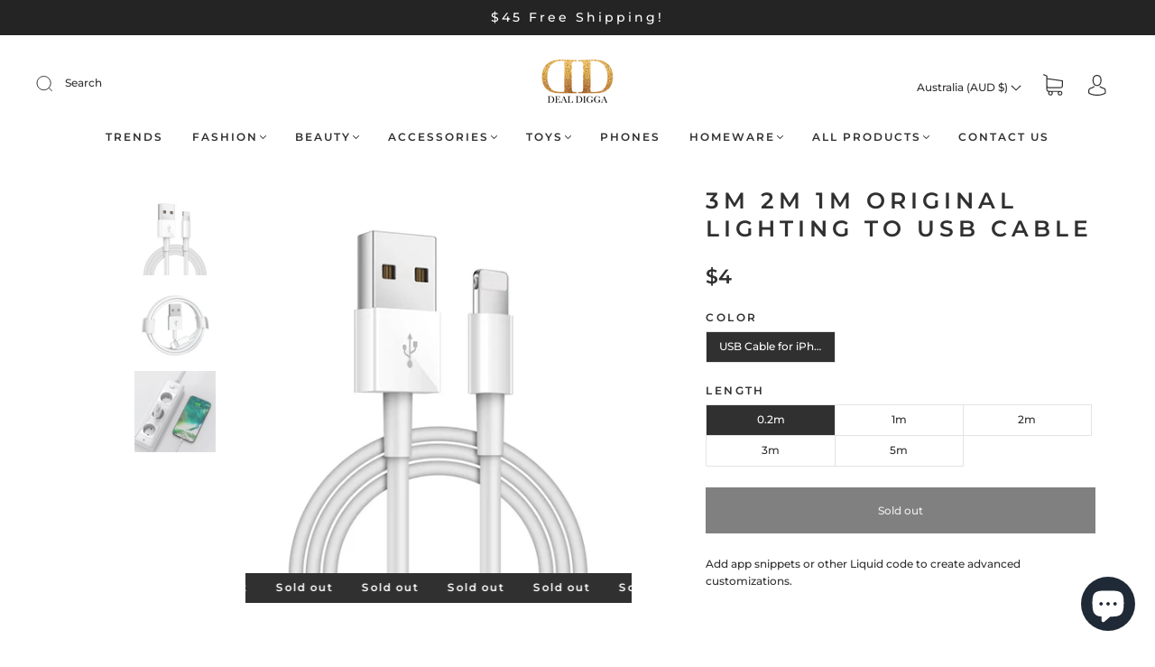

--- FILE ---
content_type: text/css
request_url: https://dealdigga.com/cdn/shop/t/28/assets/theme-product.min.css?v=21212477228058684921756454582
body_size: 32033
content:
/* *****
This is an autogenerated, minified file. It is referenced by the theme by default.
If you would like to edit this code we recommend swapping to the un-minified version,
For full details and instructions please see our documentation: https://support.weareeight.com/hc/en-us/categories/360003660837-Capital/
***** */
/*! normalize.css v3.0.2 | MIT License | git.io/normalize */
html {
    font-family: sans-serif;
    -ms-text-size-adjust: 100%;
    -webkit-text-size-adjust: 100%
}

body {
    margin: 0
}

article,
aside,
details,
figcaption,
figure,
footer,
header,
hgroup,
main,
menu,
nav,
section,
summary {
    display: block
}

audio,
canvas,
progress,
video {
    display: inline-block;
    vertical-align: baseline
}

audio:not([controls]) {
    display: none;
    height: 0
}

[hidden],
template {
    display: none
}

a {
    background-color: transparent
}

a:active,
a:hover {
    outline: 0
}

abbr[title] {
    border-bottom: 1px dotted
}

b,
strong {
    font-weight: 700
}

dfn {
    font-style: italic
}

h1 {
    font-size: 2em;
    margin: 0
}

mark {
    background: #ff0;
    color: #000
}

small {
    font-size: 80%
}

sub,
sup {
    font-size: 75%;
    line-height: 0;
    position: relative;
    vertical-align: baseline
}

sup {
    top: -.5em
}

sub {
    bottom: -.25em
}

img {
    border: 0
}

svg:not(:root) {
    overflow: hidden
}

figure {
    margin: 1em 40px
}

hr {
    -moz-box-sizing: content-box;
    box-sizing: content-box;
    height: 0
}

pre {
    overflow: auto
}

code,
kbd,
pre,
samp {
    font-family: monospace, monospace;
    font-size: 1em
}

button,
input,
optgroup,
select,
textarea {
    color: inherit;
    font: inherit;
    margin: 0
}

button {
    overflow: visible
}

button,
select {
    text-transform: none
}

button,
html input[type=button],
input[type=reset],
input[type=submit] {
    -webkit-appearance: button;
    cursor: pointer
}

button[disabled],
html input[disabled] {
    cursor: default
}

button::-moz-focus-inner,
input::-moz-focus-inner {
    border: 0;
    padding: 0
}

input {
    line-height: normal
}

input[type=checkbox],
input[type=radio] {
    box-sizing: border-box;
    padding: 0
}

input[type=number]::-webkit-inner-spin-button,
input[type=number]::-webkit-outer-spin-button {
    height: auto
}

input[type=search] {
    -webkit-appearance: textfield;
    -moz-box-sizing: content-box;
    -webkit-box-sizing: content-box;
    box-sizing: content-box
}

input[type=search]::-webkit-search-cancel-button,
input[type=search]::-webkit-search-decoration {
    -webkit-appearance: none
}

fieldset {
    border: 1px solid silver;
    margin: 0 2px;
    padding: .35em .625em .75em
}

legend {
    border: 0;
    padding: 0
}

textarea {
    overflow: auto
}

optgroup {
    font-weight: 700
}

table {
    border-collapse: collapse;
    border-spacing: 0
}

td,
th {
    padding: 0
}

.main-navigation {
    z-index: 1
}

.footer-tapbar {
    z-index: 2
}

.header-search-results-wrapper {
    z-index: 3
}

.header-search-input-wrapper {
    z-index: 4
}

.product-info {
    z-index: 5
}

.main-header {
    z-index: 6
}

.main-navigation-wrapper {
    z-index: 7
}

.header-wrapper {
    z-index: 8
}

.product-message {
    z-index: 9
}

.product-images-lightbox {
    z-index: 10
}

.form-field-swatch:after,
.form-field-swatch:before,
.index-header:after,
.index-header:before,
.page-wrapper:not(.collection-wrapper):after,
.page-wrapper:not(.collection-wrapper):before,
.pagination:after,
.pagination:before,
.product-stock .form-field-title:after,
.product-stock .form-field-title:before,
.share:after,
.share:before {
    content: " ";
    display: table
}

.form-field-swatch:after,
.index-header:after,
.page-wrapper:not(.collection-wrapper):after,
.pagination:after,
.product-stock .form-field-title:after,
.share:after {
    clear: both
}

#product-media .product-single__view-in-space,
.button,
.cart-price-text,
.form-field-filters a.active:after,
.form-swatch-item,
.header-search-form .form-input,
.hover-animation span.button-text,
.product-form .shopify-payment-button__button--unbranded,
.product-item-banner,
.product-price {
    -moz-osx-font-smoothing: grayscale;
    -moz-font-smoothing: antialiased;
    -webkit-font-smoothing: antialiased
}

.cart-price-text,
.form-field-title,
.page-header,
.popup-heading,
.selector-wrapper label,
h1,
h2,
h3,
h4,
h5,
h6 {
    font-family: var(--header-font);
    font-weight: var(--header-font-weight);
    font-style: var(--header-font-style);
    color: var(--header-color);
    text-transform: var(--header-text-transform);
    letter-spacing: var(--header-letter-spacing)
}

.errors>:first-child,
.product-description>:first-child,
.product-item-description>:first-child,
.rich-text>:first-child {
    margin-top: 0
}

.errors>:last-child,
.product-description>:last-child,
.product-item-description>:last-child,
.rich-text>:last-child {
    margin-bottom: 0
}

.form-field-checkbox .form-input,
.form-field-radio .form-input,
.screen-reader {
    position: absolute !important;
    width: 1px;
    height: 1px;
    overflow: hidden;
    white-space: nowrap;
    clip: rect(1px, 1px, 1px, 1px)
}

.no-js .supports-js {
    clip: rect(0 0 0 0);
    clip: rect(0, 0, 0, 0);
    overflow: hidden;
    position: absolute;
    height: 1px !important;
    width: 1px !important
}

.shopify-section {
    opacity: 0
}

.breadcrumbs,
.main-navigation-wrapper,
.navigation-super,
.page-wrapper,
.product-images-lightbox>div {
    -webkit-transition: padding .2s cubic-bezier(.25, .46, .45, .94);
    -moz-transition: padding .2s cubic-bezier(.25, .46, .45, .94);
    transition: padding .2s cubic-bezier(.25, .46, .45, .94);
    margin-left: auto;
    margin-right: auto;
    max-width: 1280px;
    width: 100%;
    padding-left: 40px;
    padding-right: 40px
}

@media (max-width:720px) {

    .breadcrumbs,
    .main-navigation-wrapper,
    .navigation-super,
    .page-wrapper,
    .product-images-lightbox>div {
        padding-left: 24px;
        padding-right: 24px
    }
}

.lt-ie9 .breadcrumbs,
.lt-ie9 .main-navigation-wrapper,
.lt-ie9 .navigation-super,
.lt-ie9 .page-wrapper,
.lt-ie9 .product-images-lightbox>div {
    width: 1280px
}

.grid {
    font-size: 0
}

.grid-item,
[class*=grid-item] {
    font-size: var(--body-size);
    display: inline-block;
    padding-left: 12px;
    padding-right: 12px;
    vertical-align: top
}

@media (max-width:720px) {

    .grid-item,
    [class*=grid-item] {
        font-size: var(--body-size-mobile)
    }
}

.grid-item-100 {
    display: block;
    width: 100%
}

.grid-item-83 {
    width: 83.333%
}

.grid-item-75 {
    width: 75%
}

.grid-item-70 {
    width: 70%
}

.grid-item-66 {
    width: 66.666%
}

.grid-item-60 {
    width: 60%
}

.grid-item-58 {
    width: 58.333%
}

.grid-item-55 {
    width: 55%
}

.grid-item-50 {
    width: 50%
}

.grid-item-45 {
    width: 45%
}

.grid-item-41 {
    width: 41.666%
}

.grid-item-40 {
    width: 40%
}

.grid-item-35 {
    width: 35%
}

.grid-item-33 {
    width: 33.333%
}

.grid-item-30 {
    width: 30%
}

.grid-item-27 {
    width: 26.666%
}

.grid-item-25 {
    width: 25%
}

.grid-item-20 {
    width: 20%
}

.grid-item-16 {
    width: 16.666%
}

.grid-item-15 {
    width: 15%
}

.grid-item-12 {
    width: 12%
}

.grid-item-10 {
    width: 10%
}

.grid-item-5 {
    width: 5%
}

* {
    -webkit-box-sizing: border-box !important;
    -moz-box-sizing: border-box !important;
    box-sizing: border-box !important
}

body.using-mouse :focus {
    outline: 0 !important
}

html {
    font-size: 62.5%;
    overflow-x: hidden;
    position: relative
}

body {
    font-size: var(--body-size);
    background: var(--background-color);
    line-height: 1.6em;
    font-family: var(--body-font);
    font-weight: var(--body-font-weight);
    font-style: var(--body-font-style);
    color: var(--body-color);
    -webkit-text-size-adjust: none;
    overflow-x: hidden;
    position: relative
}

@media (min-width:721px) {
    body {
        padding-top: 0 !important
    }
}

@media (max-width:720px) {
    body {
        padding-bottom: 40px;
        font-size: var(--body-size-mobile)
    }

    body.template-gift_card,
    body.template-password {
        padding: 0 !important
    }

    body.no-js {
        padding-top: 100px
    }
}

body.scroll-locked {
    position: fixed;
    overflow: hidden;
    width: 100%
}

body.footer-search-focused {
    position: fixed;
    right: 0;
    left: 0
}

svg {
    fill: currentColor
}

.svg-placeholder {
    color: #333
}

img {
    max-width: 100%
}

img.is-lazy {
    width: 100%
}

img.lazyload {
    opacity: 0
}

.no-js img.lazyload {
    opacity: 1
}

img.lazyload:not([src]) {
    visibility: hidden
}

figure {
    margin: 0
}

ol,
ul {
    padding-left: 20px
}

blockquote:not(.product-testimonial__blockquote) {
    margin-left: 10px;
    padding-left: 15px;
    border-left: 2px solid var(--link-color)
}

blockquote:not(.product-testimonial__blockquote) cite {
    display: block;
    margin-top: 10px
}

table {
    width: 100%;
    margin-top: 1em;
    margin-bottom: 1em
}

table td,
table th {
    padding: 10px 15px;
    border-top: 1px solid var(--input-border);
    border-left: 1px solid var(--input-border);
    text-align: left
}

table th {
    background-color: var(--border-color);
    color: var(--header-color)
}

table tr>:first-child {
    border-left: 0
}

p {
    margin-top: 0;
    margin-bottom: calc(24px + 6px)
}

p:last-of-type {
    margin-bottom: 0
}

#main-body {
    display: block;
    min-height: 100vh;
    position: relative;
    width: 100%;
    word-wrap: break-word;
    overflow-x: hidden
}

.page-wrapper {
    position: relative
}

.hidden {
    display: none
}

.visibly-hidden {
    opacity: 0;
    visibility: hidden
}

.no-js .js-dependent {
    display: none
}

.height-inherit {
    height: inherit
}

.has-img-placeholder {
    background-color: var(--body-color-opacity-20);
    position: relative;
    display: block
}

.has-img-placeholder img {
    position: absolute;
    top: 0;
    left: 0;
    animation: fadeInAnimation 1s cubic-bezier(.25, .46, .45, .94) 0s forwards
}

@keyframes placeholderAnimate {
    0% {
        opacity: 1
    }

    50% {
        opacity: 0
    }

    100% {
        opacity: 1
    }
}

img.lazyloading {
    max-width: 100%;
    min-height: 200px;
    animation-duration: 1.2s;
    animation-fill-mode: forwards;
    animation-iteration-count: infinite;
    animation-timing-function: linear;
    animation-name: placeholderAnimate;
    object-fit: contain !important
}

figure.lazyloading {
    content: "";
    display: block;
    width: 100%;
    height: auto;
    animation-duration: 1.2s;
    animation-fill-mode: forwards;
    animation-iteration-count: infinite;
    animation-timing-function: linear;
    animation-name: placeholderAnimate;
    background: var(--image-preloader);
    background-size: contain !important;
    background-repeat: no-repeat !important
}

.cart-drawer__top .cart-close-icon,
.slide-checkout-buttons .btn {
    border: 0;
    margin: 0;
    padding: 0;
    width: auto;
    overflow: visible;
    background: 0 0;
    color: inherit;
    font: inherit;
    -webkit-font-smoothing: inherit;
    -moz-osx-font-smoothing: inherit;
    -webkit-appearance: none;
    text-align: inherit;
    outline: 0
}

.sr-only {
    position: absolute;
    left: -10000px;
    top: auto;
    width: 1px;
    height: 1px;
    overflow: hidden
}

.main-header.is-fullbleed+.main-content .index-wrapper .shopify-section:first-of-type {
    margin-top: 0
}

.main-content {
    background-color: var(--background-color)
}

.index-wrapper .shopify-section {
    margin-top: 80px;
    margin-bottom: 80px
}

@media (max-width:720px) {
    .index-wrapper .shopify-section {
        margin-top: 40px;
        margin-bottom: 40px
    }
}

.index-wrapper .shopify-section.section-index-products .view-all {
    padding-top: 24px
}

.index-wrapper .shopify-section.image-with-text-overlay__wrapper,
.index-wrapper .shopify-section.section-index-newsletter,
.index-wrapper .shopify-section.section-index-slidingText,
.index-wrapper .shopify-section.section-index-video,
.index-wrapper .shopify-section.section-index-video-hero-wrapper {
    margin: 0
}

.index-wrapper .shopify-section.image-with-text-overlay__wrapper+.shopify-section,
.index-wrapper .shopify-section.section-index-newsletter+.shopify-section,
.index-wrapper .shopify-section.section-index-slidingText+.shopify-section,
.index-wrapper .shopify-section.section-index-video+.shopify-section,
.index-wrapper .shopify-section.section-index-video-hero-wrapper+.shopify-section,
.shopify-section .index-wrapper .shopify-section.image-with-text-overlay__wrapper+,
.shopify-section .index-wrapper .shopify-section.section-index-newsletter+,
.shopify-section .index-wrapper .shopify-section.section-index-slidingText+,
.shopify-section .index-wrapper .shopify-section.section-index-video+,
.shopify-section .index-wrapper .shopify-section.section-index-video-hero-wrapper+ {
    margin: 0
}

.index-wrapper .shopify-section:first-of-type {
    margin-top: 0
}

@media (min-width:721px) {
    .index-wrapper .shopify-section:first-of-type:before {
        position: absolute;
        top: 0;
        right: calc((100vw - 1240px)/ 2);
        left: calc((100vw - 1240px)/ 2);
        height: 1px;
        max-width: 1280px;
        padding-left: 20px;
        padding-right: 20px;
        background-color: var(--border-color);
        content: "";
        display: none
    }
}

.product-grid_placeholder {
    background: var(--product-grid-placeholder-background);
    display: block;
    margin-bottom: 16px
}

.index-header {
    margin-bottom: 24px;
    text-align: center
}

.index-header h2:not(.index-newsletter-title) {
    font-size: 18px;
    font-size: 1.8rem;
    display: inline-block;
    margin-top: 0;
    margin-bottom: 24px;
    font-size: var(--heading-size)
}

.index-header h2:not(.index-newsletter-title):only-child:not(.image-with-text--title) {
    margin-bottom: 0
}

.index-header>span {
    float: right
}

.index-header>p {
    margin-top: 0;
    margin-bottom: 6px
}

.section-half-width {
    margin: 0 !important
}

@media screen and (max-width:600px) {
    .section-half-width {
        width: 100% !important
    }
}

body {
    opacity: 1;
    transition: opacity .4s ease-in
}

body.loading {
    transition: opacity 1ms ease-in;
    opacity: 0
}

body.unloading {
    opacity: 0
}

.cart-price-text,
.form-field-title,
.selector-wrapper label,
h1,
h2,
h3,
h4,
h5,
h6 {
    line-height: 1.25;
    margin: 0 0 16px 0
}

h1 {
    font-size: 35px;
    font-size: 3.5rem;
    margin: 0 0 24px 0
}

h2 {
    font-size: 25px;
    font-size: 2.5rem
}

h3 {
    font-size: 16px;
    font-size: 1.6rem
}

.cart-price-text,
h4 {
    font-size: var(--body-size)
}

@media (max-width:720px) {

    .cart-price-text,
    h4 {
        font-size: var(--body-size-mobile)
    }
}

.form-field-title,
.selector-wrapper label,
h5 {
    font-size: var(--body-size)
}

@media (max-width:720px) {

    .form-field-title,
    .selector-wrapper label,
    h5 {
        font-size: var(--body-size-mobile)
    }
}

h6 {
    font-size: 12px;
    font-size: 1.2rem;
    text-transform: uppercase;
    letter-spacing: .3em
}

a {
    -webkit-transition: color .2s cubic-bezier(.25, .46, .45, .94);
    -moz-transition: color .2s cubic-bezier(.25, .46, .45, .94);
    transition: color .2s cubic-bezier(.25, .46, .45, .94);
    text-decoration: none;
    color: var(--link-color)
}

a:hover {
    color: var(--link-hover-color)
}

.rte a {
    text-decoration: none;
    border-bottom: 1px solid;
    padding-bottom: 1px;
    -webkit-transition: padding-bottom .15s ease-in-out;
    -moz-transition: padding-bottom .15s ease-in-out;
    -o-transition: padding-bottom .15s ease-in-out;
    transition: padding-bottom .15s ease-in-out
}

.rte a:focus,
.rte a:hover {
    padding-bottom: 3px
}

.rte a img {
    display: block
}

.page-header-wrapper {
    position: relative;
    margin: 24px auto 24px;
    max-width: 1280px
}

@media (max-width:720px) {
    .page-header-wrapper {
        margin-top: 18px;
        margin-bottom: 18px
    }

    .page-header-wrapper:not(.product-title) {
        padding-right: 20px;
        padding-left: 20px
    }
}

.page-header-wrapper:not(.product-title) {
    padding-left: 30px;
    padding-right: 30px
}

.page-header {
    font-size: 25px;
    font-size: 2.5rem;
    margin: 40px auto;
    max-width: 1280px
}

@media (max-width:720px) {
    .page-header {
        margin-top: 24px;
        margin-bottom: 16px
    }

    .page-header:not(.product-title) {
        padding-right: 20px;
        padding-left: 20px
    }
}

.page-header:not(.product-title) {
    padding-left: 20px;
    padding-right: 20px
}

.page-header:not(.product-title) {
    text-align: center
}

.page-header.with-context {
    font-weight: 400
}

.page-header.simple {
    margin: 0;
    max-width: none;
    padding-right: 0;
    padding-left: 0;
    text-align: left
}

.page-header-wrapper .page-header {
    margin: 0;
    max-width: none;
    padding-right: 0;
    padding-left: 0
}

.errors {
    font-size: var(--body-size);
    padding: 6px 8px;
    color: var(--error-color);
    border: 1px solid var(--error-color);
    background: var(--error-background)
}

.errors ul {
    padding: 0;
    list-style: none
}

.rich-text img {
    height: auto
}

.index-subheading {
    font-size: var(--subheading-size)
}

.form-success {
    padding: 12px 15px;
    margin-bottom: 20px;
    color: var(--success-color);
    border: 1px solid var(--success-color);
    background: var(--form-success-background)
}

.form-error {
    display: block
}

.form-row {
    margin-right: -10px;
    margin-left: -10px
}

.form-field,
.selector-wrapper {
    margin-bottom: 10px
}

.form-inline {
    font-size: 0
}

.form-inline>* {
    font-size: var(--body-size)
}

.form-field-title,
.selector-wrapper label {
    display: block;
    margin-top: 0;
    margin-bottom: 8px
}

.form-field-title.form-hidden,
.selector-wrapper label.form-hidden {
    display: none
}

.lt-ie10 .form-field-title.form-hidden,
.lt-ie10 .selector-wrapper label.form-hidden,
.selector-wrapper .lt-ie10 label.form-hidden {
    display: block
}

.form-inline .form-field-title,
.form-inline .selector-wrapper label,
.selector-wrapper .form-inline label {
    display: inline-block;
    margin-right: 20px
}

.form-field-textarea .form-input,
.form-input,
.form-select-wrapper select {
    padding: 11px 15px;
    max-width: 300px;
    width: 100%;
    border: 1px solid var(--input-border);
    border-radius: 0;
    background-color: var(--input-background);
    color: var(--input-color);
    line-height: 1.6;
    -webkit-appearance: none;
    transition: border-color .1s cubic-bezier(.25, .46, .45, .94)
}

.form-field-textarea .form-input::placeholder,
.form-input::placeholder,
.form-select-wrapper select::placeholder {
    color: var(--input-placeholder-color)
}

.form-field-textarea .form-input::-ms-placeholder,
.form-input::-ms-placeholder,
.form-select-wrapper select::-ms-placeholder {
    color: var(--input-placeholder-color)
}

.form-field-textarea .form-input:focus,
.form-input:focus,
.form-select-wrapper select:focus {
    border-color: var(--link-color-2)
}

.form-field-textarea .form-full.form-input,
.form-input.form-full,
.form-select-wrapper select.form-full {
    display: block;
    max-width: 100%
}

.form-field-textarea .form-inline .form-input,
.form-inline .form-field-textarea .form-input,
.form-inline .form-input,
.form-inline .form-select-wrapper select,
.form-select-wrapper .form-inline select {
    display: inline-block
}

.form-field-textarea .form-input,
.form-field-textarea .form-select-wrapper select,
.form-select-wrapper .form-field-textarea select {
    height: 100%;
    max-height: none;
    min-height: 200px
}

.form-select-wrapper {
    position: relative;
    display: block;
    cursor: pointer
}

.form-select-wrapper.active {
    border-color: var(--link-color)
}

.form-select-wrapper:after {
    content: "";
    position: absolute;
    z-index: 2 !important;
    right: 16px;
    top: 50%;
    margin-top: -1px;
    border-top: 3px solid var(--input-color);
    border-left: 3px solid transparent;
    border-right: 3px solid transparent
}

.form-select-wrapper select {
    -webkit-appearance: none;
    -moz-appearance: none;
    -ms-appearance: none;
    -o-appearance: none;
    appearance: none;
    width: 100%;
    padding: 16px;
    padding-right: 38px;
    border: 1px solid var(--input-border);
    line-height: 1.5;
    cursor: pointer;
    outline: 0;
    border-radius: 0;
    background-color: var(--select-background)
}

.form-select-wrapper.form-full {
    max-width: 100%
}

.form-inline .form-select-wrapper {
    display: inline-block
}

.form-submit {
    margin-top: 30px
}

.form-field-checkbox .form-label,
.form-field-radio .form-label {
    position: relative;
    display: block
}

.form-field-checkbox .form-label:not(:last-child),
.form-field-radio .form-label:not(:last-child) {
    margin-bottom: 5px
}

.form-field-checkbox .form-label-text,
.form-field-radio .form-label-text {
    padding-left: 22px;
    margin-left: 0
}

.form-field-checkbox .form-input,
.form-field-radio .form-input {
    width: auto
}

.form-field-checkbox .form-input:focus+.form-label .form-label-text:before,
.form-field-radio .form-input:focus+.form-label .form-label-text:before {
    border-color: var(--link-color)
}

.form-field-checkbox .form-label-text,
.form-field-radio .form-label-text {
    font-family: var(--body-font)
}

.form-field-checkbox .form-label-text:before,
.form-field-radio .form-label-text:before {
    position: absolute;
    top: calc(50% - 7px);
    left: 0;
    display: inline-block;
    width: 12px;
    height: 12px;
    border: 1px solid var(--input-border);
    background-color: var(--background-color);
    cursor: pointer;
    content: ""
}

.form-field-checkbox .form-label-text:after,
.form-field-radio .form-label-text:after {
    position: absolute;
    cursor: pointer;
    content: ""
}

.form-field-radio .form-label-text:before {
    border-radius: 100%
}

.form-field-radio .form-label-text:after {
    top: calc(50% - 2px);
    left: 4px;
    width: 6px;
    height: 6px;
    border-radius: 100%
}

.form-field-radio .form-input:checked+.form-label-text:after {
    background-color: var(--body-color)
}

.form-field-checkbox .form-label-text:before {
    width: 9px;
    height: 9px
}

.form-field-checkbox .form-label-text:after {
    top: calc(50% - 8px);
    left: 4px;
    width: 4px;
    height: 8px;
    transform: rotate(42.5deg)
}

.form-field-checkbox .form-input:checked+.form-label .form-label-text:after,
.form-field-checkbox .form-label-text.active:after {
    border: solid var(--body-color);
    border-width: 0 2px 2px 0
}

.form-filter-wrapper.is-color {
    padding-top: 10px !important;
    margin-right: -2px;
    margin-left: -2px;
    font-size: 0
}

@media (max-width:720px) {
    .form-field-filters {
        margin-bottom: 0
    }
}

.form-field-filters a {
    position: relative;
    display: block;
    padding-left: 18px;
    margin-bottom: 2px;
    color: var(--body-color);
    line-height: 19px
}

.form-field-filters a:hover {
    color: var(--body-color)
}

.form-field-filters a:before {
    position: absolute;
    top: calc(50% - 5px);
    left: 0;
    display: inline-block;
    width: 9px;
    height: 9px;
    margin-right: 7px;
    border: 1px solid var(--form-link-before);
    border-radius: 2px;
    content: ""
}

.form-field-filters a.active:after {
    position: absolute;
    top: calc(50% - 3px);
    left: 2px;
    width: 7px;
    height: 7px;
    background-color: var(--body-color);
    border-radius: 1px;
    content: "";
    font-family: Arial, sans-serif
}

.form-field-filters a.is-color {
    display: inline-block;
    width: 15px;
    height: 15px;
    padding-left: 15px;
    margin-right: 2px;
    margin-bottom: 4px;
    margin-left: 2px;
    border-radius: 50%;
    text-indent: -9999px
}

@media (max-width:720px) {
    .form-field-filters a.is-color {
        width: 25px;
        height: 25px;
        margin-right: 3px;
        margin-bottom: 6px;
        margin-left: 3px
    }
}

.form-field-filters a.is-color[data-color=white] {
    box-shadow: inset 0 0 1px 0 rgba(0, 0, 0, .3)
}

.form-field-filters a.is-color[data-color=white].active:after {
    background-color: var(--body-color)
}

.form-field-filters a.is-color:before {
    display: none
}

.form-field-filters a.is-color.active:after {
    top: 5px;
    left: 5px;
    width: 5px;
    height: 5px;
    border-radius: 50%;
    background-color: var(--background-color);
    content: ""
}

@media (max-width:720px) {
    .form-field-filters a.is-color.active:after {
        top: 9px;
        left: 9px;
        width: 7px;
        height: 7px
    }
}

.form-field-filters .form-field-title button {
    position: relative;
    width: 100%;
    padding: 0;
    border: 0;
    outline: 0;
    background-color: transparent;
    text-align: left
}

@media (max-width:720px) {
    .form-field-filters .form-field-title button {
        font-size: var(--body-size-mobile)
    }
}

@media (min-width:721px) {
    .form-field-filters .form-field-title button {
        cursor: default
    }
}

.form-field-filters .form-field-title button svg {
    position: absolute;
    top: calc(50% - 2px);
    right: 0;
    width: 10px;
    height: 4px;
    color: var(--link-color)
}

@media (min-width:721px) {
    .form-field-filters .form-field-title button svg {
        display: none
    }
}

.form-actions {
    margin-top: 24px;
    font-size: 0
}

@keyframes opacityFallbackIn {
    0% {
        opacity: 0
    }

    to {
        opacity: 1
    }
}

@keyframes opacityFallbackOut {
    0% {
        opacity: 1
    }

    to {
        opacity: 0
    }
}

#product-media .product-single__view-in-space,
.button,
.product-form .shopify-payment-button__button--unbranded {
    font-size: var(--body-size);
    color: var(--button-color);
    display: inline-block;
    min-width: 200px;
    min-height: 44px;
    text-align: center;
    border-radius: 0;
    cursor: pointer;
    padding: 16px 24px;
    border: 0;
    position: relative;
    background: var(--button-background)
}

#product-media .product-single__view-in-space[name=checkout],
.button[name=checkout],
.product-form .shopify-payment-button__button--unbranded[name=checkout] {
    transition: all .2s cubic-bezier(.25, .46, .45, .94)
}

#product-media .product-single__view-in-space[name=checkout]:hover,
.button[name=checkout]:hover,
.product-form .shopify-payment-button__button--unbranded[name=checkout]:hover {
    background: var(--button-background-hover)
}

#product-media .button-secondary.product-single__view-in-space,
.button.button-secondary,
.product-form .button-secondary.shopify-payment-button__button--unbranded {
    background: var(--button-color);
    border: 2px solid var(--button-background);
    color: var(--button-background);
    transition: all .2s cubic-bezier(.25, .46, .45, .94);
    line-height: normal
}

#product-media .button-secondary.product-single__view-in-space:focus,
#product-media .button-secondary.product-single__view-in-space:hover,
.button.button-secondary:focus,
.button.button-secondary:hover,
.product-form .button-secondary.shopify-payment-button__button--unbranded:focus,
.product-form .button-secondary.shopify-payment-button__button--unbranded:hover {
    background: var(--button-background);
    border: 2px solid var(--button-color);
    color: var(--button-color)
}

#product-media .button-small.product-single__view-in-space,
.button.button-small,
.product-form .button-small.shopify-payment-button__button--unbranded {
    height: 36px;
    line-height: 18px
}

#product-media .form-full.product-single__view-in-space,
.button.form-full,
.product-form .form-full.shopify-payment-button__button--unbranded {
    display: block;
    max-width: 100%;
    width: 100%
}

#product-media .button-disabled.product-single__view-in-space,
.button.button-disabled,
.product-form .button-disabled.shopify-payment-button__button--unbranded {
    background: var(--button-disabled-background);
    color: var(--button-disabled-color)
}

#product-media .button-disabled.product-single__view-in-space:hover,
.button.button-disabled:hover,
.product-form .button-disabled.shopify-payment-button__button--unbranded:hover {
    color: var(--button-disabled-color) !important;
    background: var(--button-disabled-background) !important
}

#product-media .button-disabled.button-secondary.product-single__view-in-space,
.button.button-disabled.button-secondary,
.product-form .button-disabled.button-secondary.shopify-payment-button__button--unbranded {
    border-color: var(--button-disabled-background) !important;
    color: var(--button-disabled-color);
    background: var(--button-disabled-background);
    line-height: normal
}

#product-media .product-single__view-in-space a,
.button a,
.product-form .shopify-payment-button__button--unbranded a {
    color: var(--button-color)
}

#product-media .product-single__view-in-space a:hover,
.button a:hover,
.product-form .shopify-payment-button__button--unbranded a:hover {
    color: var(--button-color)
}

#product-media .leader.product-single__view-in-space,
.button.leader,
.product-form .leader.shopify-payment-button__button--unbranded {
    margin-right: 20px
}

@media (max-width:720px) {

    #product-media .leader.product-single__view-in-space,
    .button.leader,
    .product-form .leader.shopify-payment-button__button--unbranded {
        display: block;
        width: 100%;
        margin-right: 0
    }
}

#product-media .sidekick.product-single__view-in-space,
.button.sidekick,
.product-form .sidekick.shopify-payment-button__button--unbranded {
    min-width: 0;
    padding-right: 0;
    padding-left: 0;
    border: 0;
    background-color: transparent;
    color: var(--link-color);
    text-align: left;
    cursor: pointer;
    background: 0 0;
    border: 0
}

@media (max-width:720px) {

    #product-media .sidekick.product-single__view-in-space,
    .button.sidekick,
    .product-form .sidekick.shopify-payment-button__button--unbranded {
        display: block;
        width: 100%;
        text-align: center
    }
}

#product-media .sidekick.product-single__view-in-space:hover,
.button.sidekick:hover,
.product-form .sidekick.shopify-payment-button__button--unbranded:hover {
    background-color: transparent
}

#product-media .sidekick.product-single__view-in-space a,
.button.sidekick a,
.product-form .sidekick.shopify-payment-button__button--unbranded a {
    color: var(--link-color)
}

.hover-animation span.button-text {
    font-size: var(--body-size);
    text-align: center;
    font-family: var(--button-font);
    font-weight: var(--button-weight);
    text-transform: var(--button-text-transform);
    letter-spacing: var(--button-letter-spacing);
    position: relative;
    color: var(--button-color)
}

.hover-animation:before {
    content: "";
    position: absolute;
    top: 0;
    left: 0;
    width: 100%;
    height: 100%;
    background-color: var(--button-background-hover);
    transform: translateZ(0);
    clip-path: polygon(-1% 0, 0 0, -25% 100%, -1% 100%);
    backface-visibility: hidden;
    transition: clip-path .5s cubic-bezier(.165, .84, .44, 1) 0s;
    animation: opacityFallbackOut .5s step-end forwards
}

.hover-animation:hover:before {
    clip-path: polygon(0 0, 101% 0, 101% 101%, 0 101%);
    animation: opacityFallbackIn 0s step-start forwards
}

html.js [data-aos][data-aos][data-aos-duration="50"],
html.js body[data-aos-duration="50"] [data-aos] {
    transition-duration: 50ms
}

html.js [data-aos][data-aos][data-aos-delay="50"],
html.js body[data-aos-delay="50"] [data-aos] {
    transition-delay: 0
}

html.js [data-aos][data-aos][data-aos-delay="50"].aos-animate,
html.js body[data-aos-delay="50"] [data-aos].aos-animate {
    transition-delay: 50ms
}

html.js [data-aos][data-aos][data-aos-duration="100"],
html.js body[data-aos-duration="100"] [data-aos] {
    transition-duration: .1s
}

html.js [data-aos][data-aos][data-aos-delay="100"],
html.js body[data-aos-delay="100"] [data-aos] {
    transition-delay: 0
}

html.js [data-aos][data-aos][data-aos-delay="100"].aos-animate,
html.js body[data-aos-delay="100"] [data-aos].aos-animate {
    transition-delay: .1s
}

html.js [data-aos][data-aos][data-aos-duration="150"],
html.js body[data-aos-duration="150"] [data-aos] {
    transition-duration: .15s
}

html.js [data-aos][data-aos][data-aos-delay="150"],
html.js body[data-aos-delay="150"] [data-aos] {
    transition-delay: 0
}

html.js [data-aos][data-aos][data-aos-delay="150"].aos-animate,
html.js body[data-aos-delay="150"] [data-aos].aos-animate {
    transition-delay: .15s
}

html.js [data-aos][data-aos][data-aos-duration="200"],
html.js body[data-aos-duration="200"] [data-aos] {
    transition-duration: .2s
}

html.js [data-aos][data-aos][data-aos-delay="200"],
html.js body[data-aos-delay="200"] [data-aos] {
    transition-delay: 0
}

html.js [data-aos][data-aos][data-aos-delay="200"].aos-animate,
html.js body[data-aos-delay="200"] [data-aos].aos-animate {
    transition-delay: .2s
}

html.js [data-aos][data-aos][data-aos-duration="250"],
html.js body[data-aos-duration="250"] [data-aos] {
    transition-duration: .25s
}

html.js [data-aos][data-aos][data-aos-delay="250"],
html.js body[data-aos-delay="250"] [data-aos] {
    transition-delay: 0
}

html.js [data-aos][data-aos][data-aos-delay="250"].aos-animate,
html.js body[data-aos-delay="250"] [data-aos].aos-animate {
    transition-delay: .25s
}

html.js [data-aos][data-aos][data-aos-duration="300"],
html.js body[data-aos-duration="300"] [data-aos] {
    transition-duration: .3s
}

html.js [data-aos][data-aos][data-aos-delay="300"],
html.js body[data-aos-delay="300"] [data-aos] {
    transition-delay: 0
}

html.js [data-aos][data-aos][data-aos-delay="300"].aos-animate,
html.js body[data-aos-delay="300"] [data-aos].aos-animate {
    transition-delay: .3s
}

html.js [data-aos][data-aos][data-aos-duration="350"],
html.js body[data-aos-duration="350"] [data-aos] {
    transition-duration: .35s
}

html.js [data-aos][data-aos][data-aos-delay="350"],
html.js body[data-aos-delay="350"] [data-aos] {
    transition-delay: 0
}

html.js [data-aos][data-aos][data-aos-delay="350"].aos-animate,
html.js body[data-aos-delay="350"] [data-aos].aos-animate {
    transition-delay: .35s
}

html.js [data-aos][data-aos][data-aos-duration="400"],
html.js body[data-aos-duration="400"] [data-aos] {
    transition-duration: .4s
}

html.js [data-aos][data-aos][data-aos-delay="400"],
html.js body[data-aos-delay="400"] [data-aos] {
    transition-delay: 0
}

html.js [data-aos][data-aos][data-aos-delay="400"].aos-animate,
html.js body[data-aos-delay="400"] [data-aos].aos-animate {
    transition-delay: .4s
}

html.js [data-aos][data-aos][data-aos-duration="450"],
html.js body[data-aos-duration="450"] [data-aos] {
    transition-duration: .45s
}

html.js [data-aos][data-aos][data-aos-delay="450"],
html.js body[data-aos-delay="450"] [data-aos] {
    transition-delay: 0
}

html.js [data-aos][data-aos][data-aos-delay="450"].aos-animate,
html.js body[data-aos-delay="450"] [data-aos].aos-animate {
    transition-delay: .45s
}

html.js [data-aos][data-aos][data-aos-duration="500"],
html.js body[data-aos-duration="500"] [data-aos] {
    transition-duration: .5s
}

html.js [data-aos][data-aos][data-aos-delay="500"],
html.js body[data-aos-delay="500"] [data-aos] {
    transition-delay: 0
}

html.js [data-aos][data-aos][data-aos-delay="500"].aos-animate,
html.js body[data-aos-delay="500"] [data-aos].aos-animate {
    transition-delay: .5s
}

html.js [data-aos][data-aos][data-aos-duration="550"],
html.js body[data-aos-duration="550"] [data-aos] {
    transition-duration: .55s
}

html.js [data-aos][data-aos][data-aos-delay="550"],
html.js body[data-aos-delay="550"] [data-aos] {
    transition-delay: 0
}

html.js [data-aos][data-aos][data-aos-delay="550"].aos-animate,
html.js body[data-aos-delay="550"] [data-aos].aos-animate {
    transition-delay: .55s
}

html.js [data-aos][data-aos][data-aos-duration="600"],
html.js body[data-aos-duration="600"] [data-aos] {
    transition-duration: .6s
}

html.js [data-aos][data-aos][data-aos-delay="600"],
html.js body[data-aos-delay="600"] [data-aos] {
    transition-delay: 0
}

html.js [data-aos][data-aos][data-aos-delay="600"].aos-animate,
html.js body[data-aos-delay="600"] [data-aos].aos-animate {
    transition-delay: .6s
}

html.js [data-aos][data-aos][data-aos-duration="650"],
html.js body[data-aos-duration="650"] [data-aos] {
    transition-duration: .65s
}

html.js [data-aos][data-aos][data-aos-delay="650"],
html.js body[data-aos-delay="650"] [data-aos] {
    transition-delay: 0
}

html.js [data-aos][data-aos][data-aos-delay="650"].aos-animate,
html.js body[data-aos-delay="650"] [data-aos].aos-animate {
    transition-delay: .65s
}

html.js [data-aos][data-aos][data-aos-duration="700"],
html.js body[data-aos-duration="700"] [data-aos] {
    transition-duration: .7s
}

html.js [data-aos][data-aos][data-aos-delay="700"],
html.js body[data-aos-delay="700"] [data-aos] {
    transition-delay: 0
}

html.js [data-aos][data-aos][data-aos-delay="700"].aos-animate,
html.js body[data-aos-delay="700"] [data-aos].aos-animate {
    transition-delay: .7s
}

html.js [data-aos][data-aos][data-aos-duration="750"],
html.js body[data-aos-duration="750"] [data-aos] {
    transition-duration: .75s
}

html.js [data-aos][data-aos][data-aos-delay="750"],
html.js body[data-aos-delay="750"] [data-aos] {
    transition-delay: 0
}

html.js [data-aos][data-aos][data-aos-delay="750"].aos-animate,
html.js body[data-aos-delay="750"] [data-aos].aos-animate {
    transition-delay: .75s
}

html.js [data-aos][data-aos][data-aos-duration="800"],
html.js body[data-aos-duration="800"] [data-aos] {
    transition-duration: .8s
}

html.js [data-aos][data-aos][data-aos-delay="800"],
html.js body[data-aos-delay="800"] [data-aos] {
    transition-delay: 0
}

html.js [data-aos][data-aos][data-aos-delay="800"].aos-animate,
html.js body[data-aos-delay="800"] [data-aos].aos-animate {
    transition-delay: .8s
}

html.js [data-aos][data-aos][data-aos-duration="850"],
html.js body[data-aos-duration="850"] [data-aos] {
    transition-duration: .85s
}

html.js [data-aos][data-aos][data-aos-delay="850"],
html.js body[data-aos-delay="850"] [data-aos] {
    transition-delay: 0
}

html.js [data-aos][data-aos][data-aos-delay="850"].aos-animate,
html.js body[data-aos-delay="850"] [data-aos].aos-animate {
    transition-delay: .85s
}

html.js [data-aos][data-aos][data-aos-duration="900"],
html.js body[data-aos-duration="900"] [data-aos] {
    transition-duration: .9s
}

html.js [data-aos][data-aos][data-aos-delay="900"],
html.js body[data-aos-delay="900"] [data-aos] {
    transition-delay: 0
}

html.js [data-aos][data-aos][data-aos-delay="900"].aos-animate,
html.js body[data-aos-delay="900"] [data-aos].aos-animate {
    transition-delay: .9s
}

html.js [data-aos][data-aos][data-aos-duration="950"],
html.js body[data-aos-duration="950"] [data-aos] {
    transition-duration: .95s
}

html.js [data-aos][data-aos][data-aos-delay="950"],
html.js body[data-aos-delay="950"] [data-aos] {
    transition-delay: 0
}

html.js [data-aos][data-aos][data-aos-delay="950"].aos-animate,
html.js body[data-aos-delay="950"] [data-aos].aos-animate {
    transition-delay: .95s
}

html.js [data-aos][data-aos][data-aos-duration="1000"],
html.js body[data-aos-duration="1000"] [data-aos] {
    transition-duration: 1s
}

html.js [data-aos][data-aos][data-aos-delay="1000"],
html.js body[data-aos-delay="1000"] [data-aos] {
    transition-delay: 0
}

html.js [data-aos][data-aos][data-aos-delay="1000"].aos-animate,
html.js body[data-aos-delay="1000"] [data-aos].aos-animate {
    transition-delay: 1s
}

html.js [data-aos][data-aos][data-aos-duration="1050"],
html.js body[data-aos-duration="1050"] [data-aos] {
    transition-duration: 1.05s
}

html.js [data-aos][data-aos][data-aos-delay="1050"],
html.js body[data-aos-delay="1050"] [data-aos] {
    transition-delay: 0
}

html.js [data-aos][data-aos][data-aos-delay="1050"].aos-animate,
html.js body[data-aos-delay="1050"] [data-aos].aos-animate {
    transition-delay: 1.05s
}

html.js [data-aos][data-aos][data-aos-duration="1100"],
html.js body[data-aos-duration="1100"] [data-aos] {
    transition-duration: 1.1s
}

html.js [data-aos][data-aos][data-aos-delay="1100"],
html.js body[data-aos-delay="1100"] [data-aos] {
    transition-delay: 0
}

html.js [data-aos][data-aos][data-aos-delay="1100"].aos-animate,
html.js body[data-aos-delay="1100"] [data-aos].aos-animate {
    transition-delay: 1.1s
}

html.js [data-aos][data-aos][data-aos-duration="1150"],
html.js body[data-aos-duration="1150"] [data-aos] {
    transition-duration: 1.15s
}

html.js [data-aos][data-aos][data-aos-delay="1150"],
html.js body[data-aos-delay="1150"] [data-aos] {
    transition-delay: 0
}

html.js [data-aos][data-aos][data-aos-delay="1150"].aos-animate,
html.js body[data-aos-delay="1150"] [data-aos].aos-animate {
    transition-delay: 1.15s
}

html.js [data-aos][data-aos][data-aos-duration="1200"],
html.js body[data-aos-duration="1200"] [data-aos] {
    transition-duration: 1.2s
}

html.js [data-aos][data-aos][data-aos-delay="1200"],
html.js body[data-aos-delay="1200"] [data-aos] {
    transition-delay: 0
}

html.js [data-aos][data-aos][data-aos-delay="1200"].aos-animate,
html.js body[data-aos-delay="1200"] [data-aos].aos-animate {
    transition-delay: 1.2s
}

html.js [data-aos][data-aos][data-aos-duration="1250"],
html.js body[data-aos-duration="1250"] [data-aos] {
    transition-duration: 1.25s
}

html.js [data-aos][data-aos][data-aos-delay="1250"],
html.js body[data-aos-delay="1250"] [data-aos] {
    transition-delay: 0
}

html.js [data-aos][data-aos][data-aos-delay="1250"].aos-animate,
html.js body[data-aos-delay="1250"] [data-aos].aos-animate {
    transition-delay: 1.25s
}

html.js [data-aos][data-aos][data-aos-duration="1300"],
html.js body[data-aos-duration="1300"] [data-aos] {
    transition-duration: 1.3s
}

html.js [data-aos][data-aos][data-aos-delay="1300"],
html.js body[data-aos-delay="1300"] [data-aos] {
    transition-delay: 0
}

html.js [data-aos][data-aos][data-aos-delay="1300"].aos-animate,
html.js body[data-aos-delay="1300"] [data-aos].aos-animate {
    transition-delay: 1.3s
}

html.js [data-aos][data-aos][data-aos-duration="1350"],
html.js body[data-aos-duration="1350"] [data-aos] {
    transition-duration: 1.35s
}

html.js [data-aos][data-aos][data-aos-delay="1350"],
html.js body[data-aos-delay="1350"] [data-aos] {
    transition-delay: 0
}

html.js [data-aos][data-aos][data-aos-delay="1350"].aos-animate,
html.js body[data-aos-delay="1350"] [data-aos].aos-animate {
    transition-delay: 1.35s
}

html.js [data-aos][data-aos][data-aos-duration="1400"],
html.js body[data-aos-duration="1400"] [data-aos] {
    transition-duration: 1.4s
}

html.js [data-aos][data-aos][data-aos-delay="1400"],
html.js body[data-aos-delay="1400"] [data-aos] {
    transition-delay: 0
}

html.js [data-aos][data-aos][data-aos-delay="1400"].aos-animate,
html.js body[data-aos-delay="1400"] [data-aos].aos-animate {
    transition-delay: 1.4s
}

html.js [data-aos][data-aos][data-aos-duration="1450"],
html.js body[data-aos-duration="1450"] [data-aos] {
    transition-duration: 1.45s
}

html.js [data-aos][data-aos][data-aos-delay="1450"],
html.js body[data-aos-delay="1450"] [data-aos] {
    transition-delay: 0
}

html.js [data-aos][data-aos][data-aos-delay="1450"].aos-animate,
html.js body[data-aos-delay="1450"] [data-aos].aos-animate {
    transition-delay: 1.45s
}

html.js [data-aos][data-aos][data-aos-duration="1500"],
html.js body[data-aos-duration="1500"] [data-aos] {
    transition-duration: 1.5s
}

html.js [data-aos][data-aos][data-aos-delay="1500"],
html.js body[data-aos-delay="1500"] [data-aos] {
    transition-delay: 0
}

html.js [data-aos][data-aos][data-aos-delay="1500"].aos-animate,
html.js body[data-aos-delay="1500"] [data-aos].aos-animate {
    transition-delay: 1.5s
}

html.js [data-aos][data-aos][data-aos-duration="1550"],
html.js body[data-aos-duration="1550"] [data-aos] {
    transition-duration: 1.55s
}

html.js [data-aos][data-aos][data-aos-delay="1550"],
html.js body[data-aos-delay="1550"] [data-aos] {
    transition-delay: 0
}

html.js [data-aos][data-aos][data-aos-delay="1550"].aos-animate,
html.js body[data-aos-delay="1550"] [data-aos].aos-animate {
    transition-delay: 1.55s
}

html.js [data-aos][data-aos][data-aos-duration="1600"],
html.js body[data-aos-duration="1600"] [data-aos] {
    transition-duration: 1.6s
}

html.js [data-aos][data-aos][data-aos-delay="1600"],
html.js body[data-aos-delay="1600"] [data-aos] {
    transition-delay: 0
}

html.js [data-aos][data-aos][data-aos-delay="1600"].aos-animate,
html.js body[data-aos-delay="1600"] [data-aos].aos-animate {
    transition-delay: 1.6s
}

html.js [data-aos][data-aos][data-aos-duration="1650"],
html.js body[data-aos-duration="1650"] [data-aos] {
    transition-duration: 1.65s
}

html.js [data-aos][data-aos][data-aos-delay="1650"],
html.js body[data-aos-delay="1650"] [data-aos] {
    transition-delay: 0
}

html.js [data-aos][data-aos][data-aos-delay="1650"].aos-animate,
html.js body[data-aos-delay="1650"] [data-aos].aos-animate {
    transition-delay: 1.65s
}

html.js [data-aos][data-aos][data-aos-duration="1700"],
html.js body[data-aos-duration="1700"] [data-aos] {
    transition-duration: 1.7s
}

html.js [data-aos][data-aos][data-aos-delay="1700"],
html.js body[data-aos-delay="1700"] [data-aos] {
    transition-delay: 0
}

html.js [data-aos][data-aos][data-aos-delay="1700"].aos-animate,
html.js body[data-aos-delay="1700"] [data-aos].aos-animate {
    transition-delay: 1.7s
}

html.js [data-aos][data-aos][data-aos-duration="1750"],
html.js body[data-aos-duration="1750"] [data-aos] {
    transition-duration: 1.75s
}

html.js [data-aos][data-aos][data-aos-delay="1750"],
html.js body[data-aos-delay="1750"] [data-aos] {
    transition-delay: 0
}

html.js [data-aos][data-aos][data-aos-delay="1750"].aos-animate,
html.js body[data-aos-delay="1750"] [data-aos].aos-animate {
    transition-delay: 1.75s
}

html.js [data-aos][data-aos][data-aos-duration="1800"],
html.js body[data-aos-duration="1800"] [data-aos] {
    transition-duration: 1.8s
}

html.js [data-aos][data-aos][data-aos-delay="1800"],
html.js body[data-aos-delay="1800"] [data-aos] {
    transition-delay: 0
}

html.js [data-aos][data-aos][data-aos-delay="1800"].aos-animate,
html.js body[data-aos-delay="1800"] [data-aos].aos-animate {
    transition-delay: 1.8s
}

html.js [data-aos][data-aos][data-aos-duration="1850"],
html.js body[data-aos-duration="1850"] [data-aos] {
    transition-duration: 1.85s
}

html.js [data-aos][data-aos][data-aos-delay="1850"],
html.js body[data-aos-delay="1850"] [data-aos] {
    transition-delay: 0
}

html.js [data-aos][data-aos][data-aos-delay="1850"].aos-animate,
html.js body[data-aos-delay="1850"] [data-aos].aos-animate {
    transition-delay: 1.85s
}

html.js [data-aos][data-aos][data-aos-duration="1900"],
html.js body[data-aos-duration="1900"] [data-aos] {
    transition-duration: 1.9s
}

html.js [data-aos][data-aos][data-aos-delay="1900"],
html.js body[data-aos-delay="1900"] [data-aos] {
    transition-delay: 0
}

html.js [data-aos][data-aos][data-aos-delay="1900"].aos-animate,
html.js body[data-aos-delay="1900"] [data-aos].aos-animate {
    transition-delay: 1.9s
}

html.js [data-aos][data-aos][data-aos-duration="1950"],
html.js body[data-aos-duration="1950"] [data-aos] {
    transition-duration: 1.95s
}

html.js [data-aos][data-aos][data-aos-delay="1950"],
html.js body[data-aos-delay="1950"] [data-aos] {
    transition-delay: 0
}

html.js [data-aos][data-aos][data-aos-delay="1950"].aos-animate,
html.js body[data-aos-delay="1950"] [data-aos].aos-animate {
    transition-delay: 1.95s
}

html.js [data-aos][data-aos][data-aos-duration="2000"],
html.js body[data-aos-duration="2000"] [data-aos] {
    transition-duration: 2s
}

html.js [data-aos][data-aos][data-aos-delay="2000"],
html.js body[data-aos-delay="2000"] [data-aos] {
    transition-delay: 0
}

html.js [data-aos][data-aos][data-aos-delay="2000"].aos-animate,
html.js body[data-aos-delay="2000"] [data-aos].aos-animate {
    transition-delay: 2s
}

html.js [data-aos][data-aos][data-aos-duration="2050"],
html.js body[data-aos-duration="2050"] [data-aos] {
    transition-duration: 2.05s
}

html.js [data-aos][data-aos][data-aos-delay="2050"],
html.js body[data-aos-delay="2050"] [data-aos] {
    transition-delay: 0
}

html.js [data-aos][data-aos][data-aos-delay="2050"].aos-animate,
html.js body[data-aos-delay="2050"] [data-aos].aos-animate {
    transition-delay: 2.05s
}

html.js [data-aos][data-aos][data-aos-duration="2100"],
html.js body[data-aos-duration="2100"] [data-aos] {
    transition-duration: 2.1s
}

html.js [data-aos][data-aos][data-aos-delay="2100"],
html.js body[data-aos-delay="2100"] [data-aos] {
    transition-delay: 0
}

html.js [data-aos][data-aos][data-aos-delay="2100"].aos-animate,
html.js body[data-aos-delay="2100"] [data-aos].aos-animate {
    transition-delay: 2.1s
}

html.js [data-aos][data-aos][data-aos-duration="2150"],
html.js body[data-aos-duration="2150"] [data-aos] {
    transition-duration: 2.15s
}

html.js [data-aos][data-aos][data-aos-delay="2150"],
html.js body[data-aos-delay="2150"] [data-aos] {
    transition-delay: 0
}

html.js [data-aos][data-aos][data-aos-delay="2150"].aos-animate,
html.js body[data-aos-delay="2150"] [data-aos].aos-animate {
    transition-delay: 2.15s
}

html.js [data-aos][data-aos][data-aos-duration="2200"],
html.js body[data-aos-duration="2200"] [data-aos] {
    transition-duration: 2.2s
}

html.js [data-aos][data-aos][data-aos-delay="2200"],
html.js body[data-aos-delay="2200"] [data-aos] {
    transition-delay: 0
}

html.js [data-aos][data-aos][data-aos-delay="2200"].aos-animate,
html.js body[data-aos-delay="2200"] [data-aos].aos-animate {
    transition-delay: 2.2s
}

html.js [data-aos][data-aos][data-aos-duration="2250"],
html.js body[data-aos-duration="2250"] [data-aos] {
    transition-duration: 2.25s
}

html.js [data-aos][data-aos][data-aos-delay="2250"],
html.js body[data-aos-delay="2250"] [data-aos] {
    transition-delay: 0
}

html.js [data-aos][data-aos][data-aos-delay="2250"].aos-animate,
html.js body[data-aos-delay="2250"] [data-aos].aos-animate {
    transition-delay: 2.25s
}

html.js [data-aos][data-aos][data-aos-duration="2300"],
html.js body[data-aos-duration="2300"] [data-aos] {
    transition-duration: 2.3s
}

html.js [data-aos][data-aos][data-aos-delay="2300"],
html.js body[data-aos-delay="2300"] [data-aos] {
    transition-delay: 0
}

html.js [data-aos][data-aos][data-aos-delay="2300"].aos-animate,
html.js body[data-aos-delay="2300"] [data-aos].aos-animate {
    transition-delay: 2.3s
}

html.js [data-aos][data-aos][data-aos-duration="2350"],
html.js body[data-aos-duration="2350"] [data-aos] {
    transition-duration: 2.35s
}

html.js [data-aos][data-aos][data-aos-delay="2350"],
html.js body[data-aos-delay="2350"] [data-aos] {
    transition-delay: 0
}

html.js [data-aos][data-aos][data-aos-delay="2350"].aos-animate,
html.js body[data-aos-delay="2350"] [data-aos].aos-animate {
    transition-delay: 2.35s
}

html.js [data-aos][data-aos][data-aos-duration="2400"],
html.js body[data-aos-duration="2400"] [data-aos] {
    transition-duration: 2.4s
}

html.js [data-aos][data-aos][data-aos-delay="2400"],
html.js body[data-aos-delay="2400"] [data-aos] {
    transition-delay: 0
}

html.js [data-aos][data-aos][data-aos-delay="2400"].aos-animate,
html.js body[data-aos-delay="2400"] [data-aos].aos-animate {
    transition-delay: 2.4s
}

html.js [data-aos][data-aos][data-aos-duration="2450"],
html.js body[data-aos-duration="2450"] [data-aos] {
    transition-duration: 2.45s
}

html.js [data-aos][data-aos][data-aos-delay="2450"],
html.js body[data-aos-delay="2450"] [data-aos] {
    transition-delay: 0
}

html.js [data-aos][data-aos][data-aos-delay="2450"].aos-animate,
html.js body[data-aos-delay="2450"] [data-aos].aos-animate {
    transition-delay: 2.45s
}

html.js [data-aos][data-aos][data-aos-duration="2500"],
html.js body[data-aos-duration="2500"] [data-aos] {
    transition-duration: 2.5s
}

html.js [data-aos][data-aos][data-aos-delay="2500"],
html.js body[data-aos-delay="2500"] [data-aos] {
    transition-delay: 0
}

html.js [data-aos][data-aos][data-aos-delay="2500"].aos-animate,
html.js body[data-aos-delay="2500"] [data-aos].aos-animate {
    transition-delay: 2.5s
}

html.js [data-aos][data-aos][data-aos-duration="2550"],
html.js body[data-aos-duration="2550"] [data-aos] {
    transition-duration: 2.55s
}

html.js [data-aos][data-aos][data-aos-delay="2550"],
html.js body[data-aos-delay="2550"] [data-aos] {
    transition-delay: 0
}

html.js [data-aos][data-aos][data-aos-delay="2550"].aos-animate,
html.js body[data-aos-delay="2550"] [data-aos].aos-animate {
    transition-delay: 2.55s
}

html.js [data-aos][data-aos][data-aos-duration="2600"],
html.js body[data-aos-duration="2600"] [data-aos] {
    transition-duration: 2.6s
}

html.js [data-aos][data-aos][data-aos-delay="2600"],
html.js body[data-aos-delay="2600"] [data-aos] {
    transition-delay: 0
}

html.js [data-aos][data-aos][data-aos-delay="2600"].aos-animate,
html.js body[data-aos-delay="2600"] [data-aos].aos-animate {
    transition-delay: 2.6s
}

html.js [data-aos][data-aos][data-aos-duration="2650"],
html.js body[data-aos-duration="2650"] [data-aos] {
    transition-duration: 2.65s
}

html.js [data-aos][data-aos][data-aos-delay="2650"],
html.js body[data-aos-delay="2650"] [data-aos] {
    transition-delay: 0
}

html.js [data-aos][data-aos][data-aos-delay="2650"].aos-animate,
html.js body[data-aos-delay="2650"] [data-aos].aos-animate {
    transition-delay: 2.65s
}

html.js [data-aos][data-aos][data-aos-duration="2700"],
html.js body[data-aos-duration="2700"] [data-aos] {
    transition-duration: 2.7s
}

html.js [data-aos][data-aos][data-aos-delay="2700"],
html.js body[data-aos-delay="2700"] [data-aos] {
    transition-delay: 0
}

html.js [data-aos][data-aos][data-aos-delay="2700"].aos-animate,
html.js body[data-aos-delay="2700"] [data-aos].aos-animate {
    transition-delay: 2.7s
}

html.js [data-aos][data-aos][data-aos-duration="2750"],
html.js body[data-aos-duration="2750"] [data-aos] {
    transition-duration: 2.75s
}

html.js [data-aos][data-aos][data-aos-delay="2750"],
html.js body[data-aos-delay="2750"] [data-aos] {
    transition-delay: 0
}

html.js [data-aos][data-aos][data-aos-delay="2750"].aos-animate,
html.js body[data-aos-delay="2750"] [data-aos].aos-animate {
    transition-delay: 2.75s
}

html.js [data-aos][data-aos][data-aos-duration="2800"],
html.js body[data-aos-duration="2800"] [data-aos] {
    transition-duration: 2.8s
}

html.js [data-aos][data-aos][data-aos-delay="2800"],
html.js body[data-aos-delay="2800"] [data-aos] {
    transition-delay: 0
}

html.js [data-aos][data-aos][data-aos-delay="2800"].aos-animate,
html.js body[data-aos-delay="2800"] [data-aos].aos-animate {
    transition-delay: 2.8s
}

html.js [data-aos][data-aos][data-aos-duration="2850"],
html.js body[data-aos-duration="2850"] [data-aos] {
    transition-duration: 2.85s
}

html.js [data-aos][data-aos][data-aos-delay="2850"],
html.js body[data-aos-delay="2850"] [data-aos] {
    transition-delay: 0
}

html.js [data-aos][data-aos][data-aos-delay="2850"].aos-animate,
html.js body[data-aos-delay="2850"] [data-aos].aos-animate {
    transition-delay: 2.85s
}

html.js [data-aos][data-aos][data-aos-duration="2900"],
html.js body[data-aos-duration="2900"] [data-aos] {
    transition-duration: 2.9s
}

html.js [data-aos][data-aos][data-aos-delay="2900"],
html.js body[data-aos-delay="2900"] [data-aos] {
    transition-delay: 0
}

html.js [data-aos][data-aos][data-aos-delay="2900"].aos-animate,
html.js body[data-aos-delay="2900"] [data-aos].aos-animate {
    transition-delay: 2.9s
}

html.js [data-aos][data-aos][data-aos-duration="2950"],
html.js body[data-aos-duration="2950"] [data-aos] {
    transition-duration: 2.95s
}

html.js [data-aos][data-aos][data-aos-delay="2950"],
html.js body[data-aos-delay="2950"] [data-aos] {
    transition-delay: 0
}

html.js [data-aos][data-aos][data-aos-delay="2950"].aos-animate,
html.js body[data-aos-delay="2950"] [data-aos].aos-animate {
    transition-delay: 2.95s
}

html.js [data-aos][data-aos][data-aos-duration="3000"],
html.js body[data-aos-duration="3000"] [data-aos] {
    transition-duration: 3s
}

html.js [data-aos][data-aos][data-aos-delay="3000"],
html.js body[data-aos-delay="3000"] [data-aos] {
    transition-delay: 0
}

html.js [data-aos][data-aos][data-aos-delay="3000"].aos-animate,
html.js body[data-aos-delay="3000"] [data-aos].aos-animate {
    transition-delay: 3s
}

html.js [data-aos][data-aos][data-aos-easing=linear],
html.js body[data-aos-easing=linear] [data-aos] {
    transition-timing-function: cubic-bezier(.25, .25, .75, .75)
}

html.js [data-aos][data-aos][data-aos-easing=ease],
html.js body[data-aos-easing=ease] [data-aos] {
    transition-timing-function: ease
}

html.js [data-aos][data-aos][data-aos-easing=ease-in],
html.js body[data-aos-easing=ease-in] [data-aos] {
    transition-timing-function: ease-in
}

html.js [data-aos][data-aos][data-aos-easing=ease-out],
html.js body[data-aos-easing=ease-out] [data-aos] {
    transition-timing-function: ease-out
}

html.js [data-aos][data-aos][data-aos-easing=ease-in-out],
html.js body[data-aos-easing=ease-in-out] [data-aos] {
    transition-timing-function: ease-in-out
}

html.js [data-aos][data-aos][data-aos-easing=ease-in-back],
html.js body[data-aos-easing=ease-in-back] [data-aos] {
    transition-timing-function: cubic-bezier(.6, -.28, .735, .045)
}

html.js [data-aos][data-aos][data-aos-easing=ease-out-back],
html.js body[data-aos-easing=ease-out-back] [data-aos] {
    transition-timing-function: cubic-bezier(.175, .885, .32, 1.275)
}

html.js [data-aos][data-aos][data-aos-easing=ease-in-out-back],
html.js body[data-aos-easing=ease-in-out-back] [data-aos] {
    transition-timing-function: cubic-bezier(.68, -.55, .265, 1.55)
}

html.js [data-aos][data-aos][data-aos-easing=ease-in-sine],
html.js body[data-aos-easing=ease-in-sine] [data-aos] {
    transition-timing-function: cubic-bezier(.47, 0, .745, .715)
}

html.js [data-aos][data-aos][data-aos-easing=ease-out-sine],
html.js body[data-aos-easing=ease-out-sine] [data-aos] {
    transition-timing-function: cubic-bezier(.39, .575, .565, 1)
}

html.js [data-aos][data-aos][data-aos-easing=ease-in-out-sine],
html.js body[data-aos-easing=ease-in-out-sine] [data-aos] {
    transition-timing-function: cubic-bezier(.445, .05, .55, .95)
}

html.js [data-aos][data-aos][data-aos-easing=ease-in-quad],
html.js body[data-aos-easing=ease-in-quad] [data-aos] {
    transition-timing-function: cubic-bezier(.55, .085, .68, .53)
}

html.js [data-aos][data-aos][data-aos-easing=ease-out-quad],
html.js body[data-aos-easing=ease-out-quad] [data-aos] {
    transition-timing-function: cubic-bezier(.25, .46, .45, .94)
}

html.js [data-aos][data-aos][data-aos-easing=ease-in-out-quad],
html.js body[data-aos-easing=ease-in-out-quad] [data-aos] {
    transition-timing-function: cubic-bezier(.455, .03, .515, .955)
}

html.js [data-aos][data-aos][data-aos-easing=ease-in-cubic],
html.js body[data-aos-easing=ease-in-cubic] [data-aos] {
    transition-timing-function: cubic-bezier(.55, .085, .68, .53)
}

html.js [data-aos][data-aos][data-aos-easing=ease-out-cubic],
html.js body[data-aos-easing=ease-out-cubic] [data-aos] {
    transition-timing-function: cubic-bezier(.25, .46, .45, .94)
}

html.js [data-aos][data-aos][data-aos-easing=ease-in-out-cubic],
html.js body[data-aos-easing=ease-in-out-cubic] [data-aos] {
    transition-timing-function: cubic-bezier(.455, .03, .515, .955)
}

html.js [data-aos][data-aos][data-aos-easing=ease-in-quart],
html.js body[data-aos-easing=ease-in-quart] [data-aos] {
    transition-timing-function: cubic-bezier(.55, .085, .68, .53)
}

html.js [data-aos][data-aos][data-aos-easing=ease-out-quart],
html.js body[data-aos-easing=ease-out-quart] [data-aos] {
    transition-timing-function: cubic-bezier(.25, .46, .45, .94)
}

html.js [data-aos][data-aos][data-aos-easing=ease-in-out-quart],
html.js body[data-aos-easing=ease-in-out-quart] [data-aos] {
    transition-timing-function: cubic-bezier(.455, .03, .515, .955)
}

html.js [data-aos^=fade][data-aos^=fade] {
    opacity: 0;
    transition-property: opacity, transform
}

html.js [data-aos^=fade][data-aos^=fade].aos-animate {
    opacity: 1;
    transform: translateZ(0)
}

html.js [data-aos=fade-up] {
    transform: translate3d(0, 100px, 0)
}

html.js [data-aos=fade-down] {
    transform: translate3d(0, -100px, 0)
}

html.js [data-aos=fade-right] {
    transform: translate3d(-100px, 0, 0)
}

html.js [data-aos=fade-left] {
    transform: translate3d(100px, 0, 0)
}

html.js [data-aos=fade-up-right] {
    transform: translate3d(-100px, 100px, 0)
}

html.js [data-aos=fade-up-left] {
    transform: translate3d(100px, 100px, 0)
}

html.js [data-aos=fade-down-right] {
    transform: translate3d(-100px, -100px, 0)
}

html.js [data-aos=fade-down-left] {
    transform: translate3d(100px, -100px, 0)
}

html.js [data-aos^=zoom][data-aos^=zoom] {
    opacity: 0;
    transition-property: opacity, transform
}

html.js [data-aos^=zoom][data-aos^=zoom].aos-animate {
    opacity: 1;
    transform: translateZ(0) scale(1)
}

html.js [data-aos=zoom-in] {
    transform: scale(.6)
}

html.js [data-aos=zoom-in-up] {
    transform: translate3d(0, 100px, 0) scale(.6)
}

html.js [data-aos=zoom-in-down] {
    transform: translate3d(0, -100px, 0) scale(.6)
}

html.js [data-aos=zoom-in-right] {
    transform: translate3d(-100px, 0, 0) scale(.6)
}

html.js [data-aos=zoom-in-left] {
    transform: translate3d(100px, 0, 0) scale(.6)
}

html.js [data-aos=zoom-out] {
    transform: scale(1.2)
}

html.js [data-aos=zoom-out-up] {
    transform: translate3d(0, 100px, 0) scale(1.2)
}

html.js [data-aos=zoom-out-down] {
    transform: translate3d(0, -100px, 0) scale(1.2)
}

html.js [data-aos=zoom-out-right] {
    transform: translate3d(-100px, 0, 0) scale(1.2)
}

html.js [data-aos=zoom-out-left] {
    transform: translate3d(100px, 0, 0) scale(1.2)
}

html.js [data-aos^=slide][data-aos^=slide] {
    transition-property: transform
}

html.js [data-aos^=slide][data-aos^=slide].aos-animate {
    transform: translateZ(0)
}

html.js [data-aos=slide-up] {
    transform: translate3d(0, 100%, 0)
}

html.js [data-aos=slide-down] {
    transform: translate3d(0, -100%, 0)
}

html.js [data-aos=slide-right] {
    transform: translate3d(-100%, 0, 0)
}

html.js [data-aos=slide-left] {
    transform: translate3d(100%, 0, 0)
}

html.js [data-aos^=flip][data-aos^=flip] {
    backface-visibility: hidden;
    transition-property: transform
}

html.js [data-aos=flip-left] {
    transform: perspective(2500px) rotateY(-100deg)
}

html.js [data-aos=flip-left].aos-animate {
    transform: perspective(2500px) rotateY(0)
}

html.js [data-aos=flip-right] {
    transform: perspective(2500px) rotateY(100deg)
}

html.js [data-aos=flip-right].aos-animate {
    transform: perspective(2500px) rotateY(0)
}

html.js [data-aos=flip-up] {
    transform: perspective(2500px) rotateX(-100deg)
}

html.js [data-aos=flip-up].aos-animate {
    transform: perspective(2500px) rotateX(0)
}

html.js [data-aos=flip-down] {
    transform: perspective(2500px) rotateX(100deg)
}

html.js [data-aos=flip-down].aos-animate {
    transform: perspective(2500px) rotateX(0)
}

@keyframes plyr-progress {
    to {
        background-position: 25px 0
    }
}

@keyframes plyr-popup {
    0% {
        opacity: .5;
        transform: translateY(10px)
    }

    to {
        opacity: 1;
        transform: translateY(0)
    }
}

@keyframes plyr-fade-in {
    from {
        opacity: 0
    }

    to {
        opacity: 1
    }
}

.plyr {
    -moz-osx-font-smoothing: auto;
    -webkit-font-smoothing: subpixel-antialiased;
    direction: ltr;
    font-family: Avenir, "Avenir Next", "Helvetica Neue", "Segoe UI", Helvetica, Arial, sans-serif;
    font-variant-numeric: tabular-nums;
    font-weight: 500;
    line-height: 1.7;
    max-width: 100%;
    min-width: 200px;
    position: relative;
    text-shadow: none;
    transition: box-shadow .3s ease
}

.plyr audio,
.plyr video {
    border-radius: inherit;
    height: auto;
    vertical-align: middle;
    width: 100%
}

.plyr button {
    font: inherit;
    line-height: inherit;
    width: auto
}

.plyr:focus {
    outline: 0
}

.plyr--full-ui {
    box-sizing: border-box
}

.plyr--full-ui *,
.plyr--full-ui ::after,
.plyr--full-ui ::before {
    box-sizing: inherit
}

.plyr--full-ui a,
.plyr--full-ui button,
.plyr--full-ui input,
.plyr--full-ui label {
    touch-action: manipulation
}

.plyr__badge {
    background: #4a5764;
    border-radius: 2px;
    color: #fff;
    font-size: 9px;
    line-height: 1;
    padding: 3px 4px
}

.plyr--full-ui ::-webkit-media-text-track-container {
    display: none
}

.plyr__captions {
    animation: plyr-fade-in .3s ease;
    bottom: 0;
    color: #fff;
    display: none;
    font-size: 14px;
    left: 0;
    padding: 10px;
    position: absolute;
    text-align: center;
    transition: transform .4s ease-in-out;
    width: 100%
}

.plyr__captions .plyr__caption {
    background: rgba(0, 0, 0, .8);
    border-radius: 2px;
    -webkit-box-decoration-break: clone;
    box-decoration-break: clone;
    line-height: 185%;
    padding: .2em .5em;
    white-space: pre-wrap
}

.plyr__captions .plyr__caption div {
    display: inline
}

.plyr__captions span:empty {
    display: none
}

@media (min-width:480px) {
    .plyr__captions {
        font-size: 16px;
        padding: 20px
    }
}

@media (min-width:768px) {
    .plyr__captions {
        font-size: 18px
    }
}

.plyr--captions-active .plyr__captions {
    display: block
}

.plyr:not(.plyr--hide-controls) .plyr__controls:not(:empty)~.plyr__captions {
    transform: translateY(-40px)
}

.plyr__control {
    background: 0 0;
    border: 0;
    border-radius: 3px;
    color: inherit;
    cursor: pointer;
    flex-shrink: 0;
    overflow: visible;
    padding: 7px;
    position: relative;
    transition: all .3s ease
}

.plyr__control svg {
    display: block;
    fill: currentColor;
    height: 18px;
    pointer-events: none;
    width: 18px
}

.plyr__control:focus {
    outline: 0
}

.plyr__control.plyr__tab-focus {
    box-shadow: 0 0 0 5px rgba(0, 179, 255, .5);
    outline: 0
}

a.plyr__control {
    text-decoration: none
}

a.plyr__control::after,
a.plyr__control::before {
    display: none
}

.plyr__control.plyr__control--pressed .icon--not-pressed,
.plyr__control.plyr__control--pressed .label--not-pressed,
.plyr__control:not(.plyr__control--pressed) .icon--pressed,
.plyr__control:not(.plyr__control--pressed) .label--pressed {
    display: none
}

.plyr--audio .plyr__control.plyr__tab-focus,
.plyr--audio .plyr__control:hover,
.plyr--audio .plyr__control[aria-expanded=true] {
    background: #00b3ff;
    color: #fff
}

.plyr--video .plyr__control.plyr__tab-focus,
.plyr--video .plyr__control:hover,
.plyr--video .plyr__control[aria-expanded=true] {
    background: #00b3ff;
    color: #fff
}

.plyr__control--overlaid {
    background: rgba(0, 179, 255, .8);
    border: 0;
    border-radius: 100%;
    color: #fff;
    display: none;
    left: 50%;
    padding: 15px;
    position: absolute;
    top: 50%;
    transform: translate(-50%, -50%);
    z-index: 2
}

.plyr__control--overlaid svg {
    left: 2px;
    position: relative
}

.plyr__control--overlaid:focus,
.plyr__control--overlaid:hover {
    background: #00b3ff
}

.plyr--playing .plyr__control--overlaid {
    opacity: 0;
    visibility: hidden
}

.plyr--full-ui.plyr--video:not(.plyr__keyboard-flash-container--is-playing):not(.plyr__keyboard-flash-container--is-paused) .plyr__control--overlaid {
    display: block
}

.plyr--full-ui .plyr__keyboard-flash-container {
    background-color: rgba(0, 0, 0, .8);
    border-radius: 5px;
    color: #fff;
    display: none;
    height: 50px;
    left: 50%;
    opacity: 0;
    padding: 15px;
    position: absolute;
    top: 50%;
    transform: translate(-50%, -50%);
    visibility: hidden;
    width: 50px;
    z-index: 2
}

.plyr--full-ui.plyr--video .plyr__keyboard-flash-container {
    display: block
}

.plyr--full-ui.plyr--video.plyr__keyboard-flash-container--is-fast-forwarding .plyr__keyboard-flash-container,
.plyr--full-ui.plyr--video.plyr__keyboard-flash-container--is-muted .plyr__keyboard-flash-container,
.plyr--full-ui.plyr--video.plyr__keyboard-flash-container--is-paused .plyr__keyboard-flash-container,
.plyr--full-ui.plyr--video.plyr__keyboard-flash-container--is-playing .plyr__keyboard-flash-container,
.plyr--full-ui.plyr--video.plyr__keyboard-flash-container--is-rewinding .plyr__keyboard-flash-container,
.plyr--full-ui.plyr--video.plyr__keyboard-flash-container--is-unmuted .plyr__keyboard-flash-container {
    opacity: 1;
    transition: visibility, opacity .65s ease-in-out;
    visibility: visible
}

.plyr--full-ui.plyr--video.plyr__keyboard-flash-container--is-fast-forwarding .icon--fast-forward,
.plyr--full-ui.plyr--video.plyr__keyboard-flash-container--is-muted .icon--muted,
.plyr--full-ui.plyr--video.plyr__keyboard-flash-container--is-paused .icon--pause,
.plyr--full-ui.plyr--video.plyr__keyboard-flash-container--is-playing .icon--play,
.plyr--full-ui.plyr--video.plyr__keyboard-flash-container--is-rewinding .icon--rewind,
.plyr--full-ui.plyr--video.plyr__keyboard-flash-container--is-unmuted .icon--volume {
    display: block
}

.plyr--full-ui.plyr--video .plyr__keyboard-flash-container svg {
    display: none;
    fill: #fff;
    height: 20px;
    left: 50%;
    position: absolute;
    top: 50%;
    transform: translate(-50%, -50%);
    width: 20px
}

.plyr--full-ui ::-webkit-media-controls {
    display: none
}

.plyr__controls {
    align-items: center;
    display: flex;
    justify-content: flex-end;
    text-align: center
}

.plyr__controls .plyr__progress__container {
    flex: 1;
    min-width: 0
}

.plyr__controls .plyr__controls__item {
    margin-left: 2.5px
}

.plyr__controls .plyr__controls__item:first-child {
    margin-left: 0;
    margin-right: auto
}

.plyr__controls .plyr__controls__item.plyr__progress__container {
    padding-left: 2.5px
}

.plyr__controls .plyr__controls__item.plyr__time {
    padding: 0 5px
}

.plyr__controls .plyr__controls__item.plyr__progress__container:first-child,
.plyr__controls .plyr__controls__item.plyr__time+.plyr__time,
.plyr__controls .plyr__controls__item.plyr__time:first-child {
    padding-left: 0
}

.plyr__controls .plyr__controls__item.plyr__volume {
    padding-right: 5px
}

.plyr__controls .plyr__controls__item.plyr__volume:first-child {
    padding-right: 0
}

.plyr__controls:empty {
    display: none
}

.plyr--audio .plyr__controls {
    background: #fff;
    border-radius: inherit;
    color: #4a5764;
    padding: 10px
}

.plyr--video .plyr__controls {
    background: linear-gradient(rgba(0, 0, 0, 0), rgba(0, 0, 0, .7));
    border-bottom-left-radius: inherit;
    border-bottom-right-radius: inherit;
    bottom: 0;
    color: #fff;
    left: 0;
    padding: 20px 5px 5px;
    position: absolute;
    right: 0;
    transition: opacity .4s ease-in-out, transform .4s ease-in-out;
    z-index: 3
}

@media (min-width:480px) {
    .plyr--video .plyr__controls {
        padding: 35px 10px 10px
    }
}

.plyr--video.plyr--hide-controls .plyr__controls {
    opacity: 0;
    pointer-events: none;
    transform: translateY(100%)
}

.plyr [data-plyr=airplay],
.plyr [data-plyr=captions],
.plyr [data-plyr=fullscreen],
.plyr [data-plyr=pip] {
    display: none
}

.plyr--airplay-supported [data-plyr=airplay],
.plyr--captions-enabled [data-plyr=captions],
.plyr--fullscreen-enabled [data-plyr=fullscreen],
.plyr--pip-supported [data-plyr=pip] {
    display: inline-block
}

.plyr__menu {
    display: flex;
    position: relative
}

.plyr__menu .plyr__control svg {
    transition: transform .3s ease
}

.plyr__menu .plyr__control[aria-expanded=true] svg {
    transform: rotate(90deg)
}

.plyr__menu .plyr__control[aria-expanded=true] .plyr__tooltip {
    display: none
}

.plyr__menu__container {
    animation: plyr-popup .2s ease;
    background: rgba(255, 255, 255, .9);
    border-radius: 4px;
    bottom: 100%;
    box-shadow: 0 1px 2px rgba(0, 0, 0, .15);
    color: #4a5764;
    font-size: 16px;
    margin-bottom: 10px;
    position: absolute;
    right: -3px;
    text-align: left;
    white-space: nowrap;
    z-index: 3
}

.plyr__menu__container>div {
    overflow: hidden;
    transition: height .35s cubic-bezier(.4, 0, .2, 1), width .35s cubic-bezier(.4, 0, .2, 1)
}

.plyr__menu__container::after {
    border: 4px solid transparent;
    border-top-color: rgba(255, 255, 255, .9);
    content: '';
    height: 0;
    position: absolute;
    right: 15px;
    top: 100%;
    width: 0
}

.plyr__menu__container [role=menu] {
    padding: 7px
}

.plyr__menu__container [role=menuitem],
.plyr__menu__container [role=menuitemradio] {
    margin-top: 2px
}

.plyr__menu__container [role=menuitem]:first-child,
.plyr__menu__container [role=menuitemradio]:first-child {
    margin-top: 0
}

.plyr__menu__container .plyr__control {
    align-items: center;
    color: #4a5764;
    display: flex;
    font-size: 14px;
    padding: 4px 11px;
    -webkit-user-select: none;
    -moz-user-select: none;
    -ms-user-select: none;
    user-select: none;
    width: 100%
}

.plyr__menu__container .plyr__control>span {
    align-items: inherit;
    display: flex;
    width: 100%
}

.plyr__menu__container .plyr__control::after {
    border: 4px solid transparent;
    content: '';
    position: absolute;
    top: 50%;
    transform: translateY(-50%)
}

.plyr__menu__container .plyr__control--forward {
    padding-right: 28px
}

.plyr__menu__container .plyr__control--forward::after {
    border-left-color: rgba(74, 87, 100, .8);
    right: 5px
}

.plyr__menu__container .plyr__control--forward.plyr__tab-focus::after,
.plyr__menu__container .plyr__control--forward:hover::after {
    border-left-color: currentColor
}

.plyr__menu__container .plyr__control--back {
    font-weight: 500;
    margin: 7px;
    margin-bottom: 3px;
    padding-left: 28px;
    position: relative;
    width: calc(100% - 14px)
}

.plyr__menu__container .plyr__control--back::after {
    border-right-color: rgba(74, 87, 100, .8);
    left: 7px
}

.plyr__menu__container .plyr__control--back::before {
    background: #c1c9d1;
    box-shadow: 0 1px 0 #fff;
    content: '';
    height: 1px;
    left: 0;
    margin-top: 4px;
    overflow: hidden;
    position: absolute;
    right: 0;
    top: 100%
}

.plyr__menu__container .plyr__control--back.plyr__tab-focus::after,
.plyr__menu__container .plyr__control--back:hover::after {
    border-right-color: currentColor
}

.plyr__menu__container .plyr__control[role=menuitemradio] {
    padding-left: 7px
}

.plyr__menu__container .plyr__control[role=menuitemradio]::after,
.plyr__menu__container .plyr__control[role=menuitemradio]::before {
    border-radius: 100%
}

.plyr__menu__container .plyr__control[role=menuitemradio]::before {
    background: rgba(0, 0, 0, .1);
    content: '';
    display: block;
    flex-shrink: 0;
    height: 16px;
    margin-right: 10px;
    transition: all .3s ease;
    width: 16px
}

.plyr__menu__container .plyr__control[role=menuitemradio]::after {
    background: #fff;
    border: 0;
    height: 6px;
    left: 12px;
    opacity: 0;
    top: 50%;
    transform: translateY(-50%) scale(0);
    transition: transform .3s ease, opacity .3s ease;
    width: 6px
}

.plyr__menu__container .plyr__control[role=menuitemradio][aria-checked=true]::before {
    background: #00b3ff
}

.plyr__menu__container .plyr__control[role=menuitemradio][aria-checked=true]::after {
    opacity: 1;
    transform: translateY(-50%) scale(1)
}

.plyr__menu__container .plyr__control[role=menuitemradio].plyr__tab-focus::before,
.plyr__menu__container .plyr__control[role=menuitemradio]:hover::before {
    background: rgba(0, 0, 0, .1)
}

.plyr__menu__container .plyr__menu__value {
    align-items: center;
    display: flex;
    margin-left: auto;
    margin-right: -5px;
    overflow: hidden;
    padding-left: 25px;
    pointer-events: none
}

.plyr--full-ui input[type=range] {
    -webkit-appearance: none;
    background: 0 0;
    border: 0;
    border-radius: 26px;
    color: #00b3ff;
    display: block;
    height: 19px;
    margin: 0;
    padding: 0;
    transition: box-shadow .3s ease;
    width: 100%
}

.plyr--full-ui input[type=range]::-webkit-slider-runnable-track {
    background: 0 0;
    border: 0;
    border-radius: 2.5px;
    height: 5px;
    transition: box-shadow .3s ease;
    -webkit-user-select: none;
    user-select: none;
    background-image: linear-gradient(to right, currentColor var(--value, 0), transparent var(--value, 0))
}

.plyr--full-ui input[type=range]::-webkit-slider-thumb {
    background: #fff;
    border: 0;
    border-radius: 100%;
    box-shadow: 0 1px 1px rgba(0, 0, 0, .15), 0 0 0 1px rgba(35, 41, 47, .2);
    height: 13px;
    position: relative;
    transition: all .2s ease;
    width: 13px;
    -webkit-appearance: none;
    margin-top: -4px
}

.plyr--full-ui input[type=range]::-moz-range-track {
    background: 0 0;
    border: 0;
    border-radius: 2.5px;
    height: 5px;
    transition: box-shadow .3s ease;
    -moz-user-select: none;
    user-select: none
}

.plyr--full-ui input[type=range]::-moz-range-thumb {
    background: #fff;
    border: 0;
    border-radius: 100%;
    box-shadow: 0 1px 1px rgba(0, 0, 0, .15), 0 0 0 1px rgba(35, 41, 47, .2);
    height: 13px;
    position: relative;
    transition: all .2s ease;
    width: 13px
}

.plyr--full-ui input[type=range]::-moz-range-progress {
    background: currentColor;
    border-radius: 2.5px;
    height: 5px
}

.plyr--full-ui input[type=range]::-ms-track {
    background: 0 0;
    border: 0;
    border-radius: 2.5px;
    height: 5px;
    transition: box-shadow .3s ease;
    -ms-user-select: none;
    user-select: none;
    color: transparent
}

.plyr--full-ui input[type=range]::-ms-fill-upper {
    background: 0 0;
    border: 0;
    border-radius: 2.5px;
    height: 5px;
    transition: box-shadow .3s ease;
    -ms-user-select: none;
    user-select: none
}

.plyr--full-ui input[type=range]::-ms-fill-lower {
    background: 0 0;
    border: 0;
    border-radius: 2.5px;
    height: 5px;
    transition: box-shadow .3s ease;
    -ms-user-select: none;
    user-select: none;
    background: currentColor
}

.plyr--full-ui input[type=range]::-ms-thumb {
    background: #fff;
    border: 0;
    border-radius: 100%;
    box-shadow: 0 1px 1px rgba(0, 0, 0, .15), 0 0 0 1px rgba(35, 41, 47, .2);
    height: 13px;
    position: relative;
    transition: all .2s ease;
    width: 13px;
    margin-top: 0
}

.plyr--full-ui input[type=range]::-ms-tooltip {
    display: none
}

.plyr--full-ui input[type=range]:focus {
    outline: 0
}

.plyr--full-ui input[type=range]::-moz-focus-outer {
    border: 0
}

.plyr--full-ui input[type=range].plyr__tab-focus::-webkit-slider-runnable-track {
    box-shadow: 0 0 0 5px rgba(0, 179, 255, .5);
    outline: 0
}

.plyr--full-ui input[type=range].plyr__tab-focus::-moz-range-track {
    box-shadow: 0 0 0 5px rgba(0, 179, 255, .5);
    outline: 0
}

.plyr--full-ui input[type=range].plyr__tab-focus::-ms-track {
    box-shadow: 0 0 0 5px rgba(0, 179, 255, .5);
    outline: 0
}

.plyr--full-ui.plyr--video input[type=range]::-webkit-slider-runnable-track {
    background-color: rgba(255, 255, 255, .25)
}

.plyr--full-ui.plyr--video input[type=range]::-moz-range-track {
    background-color: rgba(255, 255, 255, .25)
}

.plyr--full-ui.plyr--video input[type=range]::-ms-track {
    background-color: rgba(255, 255, 255, .25)
}

.plyr--full-ui.plyr--video input[type=range]:active::-webkit-slider-thumb {
    box-shadow: 0 1px 1px rgba(0, 0, 0, .15), 0 0 0 1px rgba(35, 41, 47, .2), 0 0 0 3px rgba(255, 255, 255, .5)
}

.plyr--full-ui.plyr--video input[type=range]:active::-moz-range-thumb {
    box-shadow: 0 1px 1px rgba(0, 0, 0, .15), 0 0 0 1px rgba(35, 41, 47, .2), 0 0 0 3px rgba(255, 255, 255, .5)
}

.plyr--full-ui.plyr--video input[type=range]:active::-ms-thumb {
    box-shadow: 0 1px 1px rgba(0, 0, 0, .15), 0 0 0 1px rgba(35, 41, 47, .2), 0 0 0 3px rgba(255, 255, 255, .5)
}

.plyr--full-ui.plyr--audio input[type=range]::-webkit-slider-runnable-track {
    background-color: rgba(193, 201, 209, .66)
}

.plyr--full-ui.plyr--audio input[type=range]::-moz-range-track {
    background-color: rgba(193, 201, 209, .66)
}

.plyr--full-ui.plyr--audio input[type=range]::-ms-track {
    background-color: rgba(193, 201, 209, .66)
}

.plyr--full-ui.plyr--audio input[type=range]:active::-webkit-slider-thumb {
    box-shadow: 0 1px 1px rgba(0, 0, 0, .15), 0 0 0 1px rgba(35, 41, 47, .2), 0 0 0 3px rgba(0, 0, 0, .1)
}

.plyr--full-ui.plyr--audio input[type=range]:active::-moz-range-thumb {
    box-shadow: 0 1px 1px rgba(0, 0, 0, .15), 0 0 0 1px rgba(35, 41, 47, .2), 0 0 0 3px rgba(0, 0, 0, .1)
}

.plyr--full-ui.plyr--audio input[type=range]:active::-ms-thumb {
    box-shadow: 0 1px 1px rgba(0, 0, 0, .15), 0 0 0 1px rgba(35, 41, 47, .2), 0 0 0 3px rgba(0, 0, 0, .1)
}

.plyr__poster {
    background-color: #000;
    background-position: 50% 50%;
    background-repeat: no-repeat;
    background-size: contain;
    height: 100%;
    left: 0;
    opacity: 0;
    position: absolute;
    top: 0;
    transition: opacity .2s ease;
    width: 100%;
    z-index: 1
}

.plyr--stopped.plyr__poster-enabled .plyr__poster {
    opacity: 1
}

.plyr__time {
    font-size: 14px
}

.plyr__time+.plyr__time::before {
    content: '\2044';
    margin-right: 10px
}

@media (max-width:767px) {
    .plyr__time+.plyr__time {
        display: none
    }
}

.plyr--video .plyr__time {
    text-shadow: 0 1px 1px rgba(0, 0, 0, .15)
}

.plyr__tooltip {
    background: rgba(255, 255, 255, .9);
    border-radius: 3px;
    bottom: 100%;
    box-shadow: 0 1px 2px rgba(0, 0, 0, .15);
    color: #4a5764;
    font-size: 14px;
    font-weight: 500;
    left: 50%;
    line-height: 1.3;
    margin-bottom: 10px;
    opacity: 0;
    padding: 5px 7.5px;
    pointer-events: none;
    position: absolute;
    transform: translate(-50%, 10px) scale(.8);
    transform-origin: 50% 100%;
    transition: transform .2s .1s ease, opacity .2s .1s ease;
    white-space: nowrap;
    z-index: 2
}

.plyr__tooltip::before {
    border-left: 4px solid transparent;
    border-right: 4px solid transparent;
    border-top: 4px solid rgba(255, 255, 255, .9);
    bottom: -4px;
    content: '';
    height: 0;
    left: 50%;
    position: absolute;
    transform: translateX(-50%);
    width: 0;
    z-index: 2
}

.plyr .plyr__control.plyr__tab-focus .plyr__tooltip,
.plyr .plyr__control:hover .plyr__tooltip,
.plyr__tooltip--visible {
    opacity: 1;
    transform: translate(-50%, 0) scale(1)
}

.plyr .plyr__control:hover .plyr__tooltip {
    z-index: 3
}

.plyr__controls>.plyr__control:first-child .plyr__tooltip,
.plyr__controls>.plyr__control:first-child+.plyr__control .plyr__tooltip {
    left: 0;
    transform: translate(0, 10px) scale(.8);
    transform-origin: 0 100%
}

.plyr__controls>.plyr__control:first-child .plyr__tooltip::before,
.plyr__controls>.plyr__control:first-child+.plyr__control .plyr__tooltip::before {
    left: 16px
}

.plyr__controls>.plyr__control:last-child .plyr__tooltip {
    left: auto;
    right: 0;
    transform: translate(0, 10px) scale(.8);
    transform-origin: 100% 100%
}

.plyr__controls>.plyr__control:last-child .plyr__tooltip::before {
    left: auto;
    right: 16px;
    transform: translateX(50%)
}

.plyr__controls>.plyr__control:first-child .plyr__tooltip--visible,
.plyr__controls>.plyr__control:first-child+.plyr__control .plyr__tooltip--visible,
.plyr__controls>.plyr__control:first-child+.plyr__control.plyr__tab-focus .plyr__tooltip,
.plyr__controls>.plyr__control:first-child+.plyr__control:hover .plyr__tooltip,
.plyr__controls>.plyr__control:first-child.plyr__tab-focus .plyr__tooltip,
.plyr__controls>.plyr__control:first-child:hover .plyr__tooltip,
.plyr__controls>.plyr__control:last-child .plyr__tooltip--visible,
.plyr__controls>.plyr__control:last-child.plyr__tab-focus .plyr__tooltip,
.plyr__controls>.plyr__control:last-child:hover .plyr__tooltip {
    transform: translate(0, 0) scale(1)
}

.plyr--video {
    background: #000;
    overflow: hidden
}

.plyr--video.plyr--menu-open {
    overflow: visible
}

.plyr__video-wrapper {
    background: #000;
    border-radius: inherit;
    overflow: hidden;
    position: relative;
    z-index: 0
}

.plyr__video-embed,
.plyr__video-wrapper--fixed-ratio {
    height: 0;
    padding-bottom: 56.25%
}

.plyr__video-embed iframe,
.plyr__video-wrapper--fixed-ratio video {
    border: 0;
    height: 100%;
    left: 0;
    position: absolute;
    top: 0;
    -webkit-user-select: none;
    -moz-user-select: none;
    -ms-user-select: none;
    user-select: none;
    width: 100%
}

.plyr--full-ui .plyr__video-embed>.plyr__video-embed__container {
    padding-bottom: 240%;
    position: relative;
    transform: translateY(-38.28125%)
}

.plyr__progress {
    left: 6.5px;
    margin-right: 13px;
    position: relative
}

.plyr__progress input[type=range],
.plyr__progress__buffer {
    margin-left: -6.5px;
    margin-right: -6.5px;
    width: calc(100% + 13px)
}

.plyr__progress input[type=range] {
    position: relative;
    z-index: 2
}

.plyr__progress .plyr__tooltip {
    font-size: 14px;
    left: 0
}

.plyr__progress__buffer {
    -webkit-appearance: none;
    background: 0 0;
    border: 0;
    border-radius: 100px;
    height: 5px;
    left: 0;
    margin-top: -2.5px;
    padding: 0;
    position: absolute;
    top: 50%
}

.plyr__progress__buffer::-webkit-progress-bar {
    background: 0 0
}

.plyr__progress__buffer::-webkit-progress-value {
    background: currentColor;
    border-radius: 100px;
    min-width: 5px;
    transition: width .2s ease
}

.plyr__progress__buffer::-moz-progress-bar {
    background: currentColor;
    border-radius: 100px;
    min-width: 5px;
    transition: width .2s ease
}

.plyr__progress__buffer::-ms-fill {
    border-radius: 100px;
    transition: width .2s ease
}

.plyr--video .plyr__progress__buffer {
    box-shadow: 0 1px 1px rgba(0, 0, 0, .15);
    color: rgba(255, 255, 255, .25)
}

.plyr--audio .plyr__progress__buffer {
    color: rgba(193, 201, 209, .66)
}

.plyr--loading .plyr__progress__buffer {
    animation: plyr-progress 1s linear infinite;
    background-image: linear-gradient(-45deg, rgba(35, 41, 47, .6) 25%, transparent 25%, transparent 50%, rgba(35, 41, 47, .6) 50%, rgba(35, 41, 47, .6) 75%, transparent 75%, transparent);
    background-repeat: repeat-x;
    background-size: 25px 25px;
    color: transparent
}

.plyr--video.plyr--loading .plyr__progress__buffer {
    background-color: rgba(255, 255, 255, .25)
}

.plyr--audio.plyr--loading .plyr__progress__buffer {
    background-color: rgba(193, 201, 209, .66)
}

.plyr__volume {
    align-items: center;
    display: flex;
    flex: 1;
    position: relative
}

.plyr__volume input[type=range] {
    margin-left: 5px;
    position: relative;
    z-index: 2
}

@media (min-width:480px) {
    .plyr__volume {
        max-width: 90px
    }
}

@media (min-width:768px) {
    .plyr__volume {
        max-width: 110px
    }
}

.plyr--is-ios .plyr__volume {
    display: none !important
}

.plyr--is-ios.plyr--vimeo [data-plyr=mute] {
    display: none !important
}

.plyr:-webkit-full-screen {
    background: #000;
    border-radius: 0 !important;
    height: 100%;
    margin: 0;
    width: 100%
}

.plyr:-ms-fullscreen {
    background: #000;
    border-radius: 0 !important;
    height: 100%;
    margin: 0;
    width: 100%
}

.plyr:fullscreen {
    background: #000;
    border-radius: 0 !important;
    height: 100%;
    margin: 0;
    width: 100%
}

.plyr:-webkit-full-screen video {
    height: 100%
}

.plyr:-ms-fullscreen video {
    height: 100%
}

.plyr:fullscreen video {
    height: 100%
}

.plyr:-webkit-full-screen .plyr__video-wrapper {
    height: 100%;
    position: static
}

.plyr:-ms-fullscreen .plyr__video-wrapper {
    height: 100%;
    position: static
}

.plyr:fullscreen .plyr__video-wrapper {
    height: 100%;
    position: static
}

.plyr:-webkit-full-screen.plyr--vimeo .plyr__video-wrapper {
    height: 0;
    position: relative;
    top: 50%;
    transform: translateY(-50%)
}

.plyr:-ms-fullscreen.plyr--vimeo .plyr__video-wrapper {
    height: 0;
    position: relative;
    top: 50%;
    transform: translateY(-50%)
}

.plyr:fullscreen.plyr--vimeo .plyr__video-wrapper {
    height: 0;
    position: relative;
    top: 50%;
    transform: translateY(-50%)
}

.plyr:-webkit-full-screen .plyr__control .icon--exit-fullscreen {
    display: block
}

.plyr:-ms-fullscreen .plyr__control .icon--exit-fullscreen {
    display: block
}

.plyr:fullscreen .plyr__control .icon--exit-fullscreen {
    display: block
}

.plyr:-webkit-full-screen .plyr__control .icon--exit-fullscreen+svg {
    display: none
}

.plyr:-ms-fullscreen .plyr__control .icon--exit-fullscreen+svg {
    display: none
}

.plyr:fullscreen .plyr__control .icon--exit-fullscreen+svg {
    display: none
}

.plyr:-webkit-full-screen.plyr--hide-controls {
    cursor: none
}

.plyr:-ms-fullscreen.plyr--hide-controls {
    cursor: none
}

.plyr:fullscreen.plyr--hide-controls {
    cursor: none
}

@media (min-width:1024px) {
    .plyr:-webkit-full-screen .plyr__captions {
        font-size: 21px
    }

    .plyr:-ms-fullscreen .plyr__captions {
        font-size: 21px
    }

    .plyr:fullscreen .plyr__captions {
        font-size: 21px
    }
}

.plyr:-webkit-full-screen {
    background: #000;
    border-radius: 0 !important;
    height: 100%;
    margin: 0;
    width: 100%
}

.plyr:-webkit-full-screen video {
    height: 100%
}

.plyr:-webkit-full-screen .plyr__video-wrapper {
    height: 100%;
    position: static
}

.plyr:-webkit-full-screen.plyr--vimeo .plyr__video-wrapper {
    height: 0;
    position: relative;
    top: 50%;
    transform: translateY(-50%)
}

.plyr:-webkit-full-screen .plyr__control .icon--exit-fullscreen {
    display: block
}

.plyr:-webkit-full-screen .plyr__control .icon--exit-fullscreen+svg {
    display: none
}

.plyr:-webkit-full-screen.plyr--hide-controls {
    cursor: none
}

@media (min-width:1024px) {
    .plyr:-webkit-full-screen .plyr__captions {
        font-size: 21px
    }
}

.plyr:-moz-full-screen {
    background: #000;
    border-radius: 0 !important;
    height: 100%;
    margin: 0;
    width: 100%
}

.plyr:-moz-full-screen video {
    height: 100%
}

.plyr:-moz-full-screen .plyr__video-wrapper {
    height: 100%;
    position: static
}

.plyr:-moz-full-screen.plyr--vimeo .plyr__video-wrapper {
    height: 0;
    position: relative;
    top: 50%;
    transform: translateY(-50%)
}

.plyr:-moz-full-screen .plyr__control .icon--exit-fullscreen {
    display: block
}

.plyr:-moz-full-screen .plyr__control .icon--exit-fullscreen+svg {
    display: none
}

.plyr:-moz-full-screen.plyr--hide-controls {
    cursor: none
}

@media (min-width:1024px) {
    .plyr:-moz-full-screen .plyr__captions {
        font-size: 21px
    }
}

.plyr:-ms-fullscreen {
    background: #000;
    border-radius: 0 !important;
    height: 100%;
    margin: 0;
    width: 100%
}

.plyr:-ms-fullscreen video {
    height: 100%
}

.plyr:-ms-fullscreen .plyr__video-wrapper {
    height: 100%;
    position: static
}

.plyr:-ms-fullscreen.plyr--vimeo .plyr__video-wrapper {
    height: 0;
    position: relative;
    top: 50%;
    transform: translateY(-50%)
}

.plyr:-ms-fullscreen .plyr__control .icon--exit-fullscreen {
    display: block
}

.plyr:-ms-fullscreen .plyr__control .icon--exit-fullscreen+svg {
    display: none
}

.plyr:-ms-fullscreen.plyr--hide-controls {
    cursor: none
}

@media (min-width:1024px) {
    .plyr:-ms-fullscreen .plyr__captions {
        font-size: 21px
    }
}

.plyr--fullscreen-fallback {
    background: #000;
    border-radius: 0 !important;
    height: 100%;
    margin: 0;
    width: 100%;
    bottom: 0;
    left: 0;
    position: fixed;
    right: 0;
    top: 0;
    z-index: 10000000
}

.plyr--fullscreen-fallback video {
    height: 100%
}

.plyr--fullscreen-fallback .plyr__video-wrapper {
    height: 100%;
    position: static
}

.plyr--fullscreen-fallback.plyr--vimeo .plyr__video-wrapper {
    height: 0;
    position: relative;
    top: 50%;
    transform: translateY(-50%)
}

.plyr--fullscreen-fallback .plyr__control .icon--exit-fullscreen {
    display: block
}

.plyr--fullscreen-fallback .plyr__control .icon--exit-fullscreen+svg {
    display: none
}

.plyr--fullscreen-fallback.plyr--hide-controls {
    cursor: none
}

@media (min-width:1024px) {
    .plyr--fullscreen-fallback .plyr__captions {
        font-size: 21px
    }
}

.plyr__ads {
    border-radius: inherit;
    bottom: 0;
    cursor: pointer;
    left: 0;
    overflow: hidden;
    position: absolute;
    right: 0;
    top: 0;
    z-index: -1
}

.plyr__ads>div,
.plyr__ads>div iframe {
    height: 100%;
    position: absolute;
    width: 100%
}

.plyr__ads::after {
    background: rgba(35, 41, 47, .8);
    border-radius: 2px;
    bottom: 10px;
    color: #fff;
    content: attr(data-badge-text);
    font-size: 11px;
    padding: 2px 6px;
    pointer-events: none;
    position: absolute;
    right: 10px;
    z-index: 3
}

.plyr__ads::after:empty {
    display: none
}

.plyr__cues {
    background: currentColor;
    display: block;
    height: 5px;
    left: 0;
    margin: -2.5px 0 0;
    opacity: .8;
    position: absolute;
    top: 50%;
    width: 3px;
    z-index: 3
}

.plyr__preview-thumb {
    background-color: rgba(255, 255, 255, .9);
    border-radius: 3px;
    bottom: 100%;
    box-shadow: 0 1px 2px rgba(0, 0, 0, .15);
    margin-bottom: 10px;
    opacity: 0;
    padding: 3px;
    pointer-events: none;
    position: absolute;
    transform: translate(0, 10px) scale(.8);
    transform-origin: 50% 100%;
    transition: transform .2s .1s ease, opacity .2s .1s ease;
    z-index: 2
}

.plyr__preview-thumb--is-shown {
    opacity: 1;
    transform: translate(0, 0) scale(1)
}

.plyr__preview-thumb::before {
    border-left: 4px solid transparent;
    border-right: 4px solid transparent;
    border-top: 4px solid rgba(255, 255, 255, .9);
    bottom: -4px;
    content: '';
    height: 0;
    left: 50%;
    position: absolute;
    transform: translateX(-50%);
    width: 0;
    z-index: 2
}

.plyr__preview-thumb__image-container {
    background: #c1c9d1;
    border-radius: 2px;
    overflow: hidden;
    position: relative;
    z-index: 0
}

.plyr__preview-thumb__image-container img {
    height: 100%;
    left: 0;
    max-height: none;
    max-width: none;
    position: absolute;
    top: 0;
    width: 100%
}

.plyr__preview-thumb__time-container {
    bottom: 6px;
    left: 0;
    position: absolute;
    right: 0;
    white-space: nowrap;
    z-index: 3
}

.plyr__preview-thumb__time-container span {
    background-color: rgba(0, 0, 0, .55);
    border-radius: 2px;
    color: #fff;
    font-size: 14px;
    padding: 3px 6px
}

.plyr__preview-scrubbing {
    bottom: 0;
    filter: blur(1px);
    height: 100%;
    left: 0;
    margin: auto;
    opacity: 0;
    overflow: hidden;
    position: absolute;
    right: 0;
    top: 0;
    transition: opacity .3s ease;
    width: 100%;
    z-index: 1
}

.plyr__preview-scrubbing--is-shown {
    opacity: 1
}

.plyr__preview-scrubbing img {
    height: 100%;
    left: 0;
    max-height: none;
    max-width: none;
    object-fit: contain;
    position: absolute;
    top: 0;
    width: 100%
}

.plyr--no-transition {
    transition: none !important
}

.plyr__sr-only {
    clip: rect(1px, 1px, 1px, 1px);
    overflow: hidden;
    border: 0 !important;
    height: 1px !important;
    padding: 0 !important;
    position: absolute !important;
    width: 1px !important
}

.plyr [hidden] {
    display: none !important
}

.shopify-model-viewer-ui {
    position: relative;
    display: inline-block;
    cursor: pointer
}

.shopify-model-viewer-ui model-viewer {
    transform: translateZ(0);
    z-index: 1
}

.shopify-model-viewer-ui model-viewer.shopify-model-viewer-ui__disabled {
    pointer-events: none
}

.shopify-model-viewer-ui.shopify-model-viewer-ui--fullscreen model-viewer {
    position: relative;
    width: 100vw;
    height: 100vh
}

.shopify-model-viewer-ui.shopify-model-viewer-ui--fullscreen .shopify-model-viewer-ui__control-icon--exit-fullscreen {
    display: block
}

.shopify-model-viewer-ui.shopify-model-viewer-ui--fullscreen .shopify-model-viewer-ui__control-icon--enter-fullscreen {
    display: none
}

.shopify-model-viewer-ui.shopify-model-viewer-ui--desktop.shopify-model-viewer-ui--child-focused .shopify-model-viewer-ui__controls-area,
.shopify-model-viewer-ui.shopify-model-viewer-ui--desktop:hover .shopify-model-viewer-ui__controls-area {
    opacity: 1
}

.shopify-model-viewer-ui:not(.shopify-model-viewer-ui--desktop) .shopify-model-viewer-ui__controls-area {
    display: none
}

.shopify-model-viewer-ui .shopify-model-viewer-ui__controls-overlay {
    position: absolute;
    width: 100%;
    height: 100%;
    top: 0
}

.shopify-model-viewer-ui .shopify-model-viewer-ui__controls-area {
    display: flex;
    flex-direction: column;
    background: #fff;
    opacity: 0;
    border: 1px solid rgba(0, 0, 0, .05);
    position: absolute;
    bottom: 10px;
    right: 10px;
    z-index: 1;
    transition: opacity .1s linear
}

.shopify-model-viewer-ui .shopify-model-viewer-ui__controls-area:not(.shopify-model-viewer-ui__controls-area--playing) {
    display: none
}

.shopify-model-viewer-ui .shopify-model-viewer-ui__button {
    color: #3a3a3a;
    border-radius: 0;
    border: 0;
    margin: 0;
    cursor: pointer
}

.shopify-model-viewer-ui .shopify-model-viewer-ui__button:not(.focus-visible) {
    outline: 0
}

.shopify-model-viewer-ui .shopify-model-viewer-ui__button--control {
    padding: 0;
    height: 44px;
    width: 44px;
    background: 0 0;
    position: relative
}

.shopify-model-viewer-ui .shopify-model-viewer-ui__button--control:hover {
    color: rgba(0, 0, 0, .55)
}

.shopify-model-viewer-ui .shopify-model-viewer-ui__button--control.focus-visible:focus,
.shopify-model-viewer-ui .shopify-model-viewer-ui__button--control:active {
    color: rgba(0, 0, 0, .55);
    background: rgba(0, 0, 0, .05)
}

.shopify-model-viewer-ui .shopify-model-viewer-ui__button--control:not(:last-child):after {
    position: absolute;
    content: "";
    border-bottom: 1px solid rgba(0, 0, 0, .05);
    width: 28px;
    bottom: 0;
    right: 8px
}

.shopify-model-viewer-ui .shopify-model-viewer-ui__control-icon {
    width: 44px;
    height: 44px;
    fill: none
}

.shopify-model-viewer-ui .shopify-model-viewer-ui__button--poster {
    background: #fff;
    position: absolute;
    border: 1px solid rgba(0, 0, 0, .05);
    top: 50%;
    left: 50%;
    padding: 0;
    transform: translate3d(-50%, -50%, 0);
    height: 76px;
    width: 76px;
    z-index: 1
}

.shopify-model-viewer-ui .shopify-model-viewer-ui__button--poster:focus,
.shopify-model-viewer-ui .shopify-model-viewer-ui__button--poster:hover {
    color: rgba(0, 0, 0, .55)
}

.shopify-model-viewer-ui .shopify-model-viewer-ui__poster-control-icon {
    width: 60px;
    height: 60px;
    z-index: 1;
    fill: none
}

.shopify-model-viewer-ui .shopify-model-viewer-ui__control-icon--exit-fullscreen {
    display: none
}

.shopify-model-viewer-ui .shopify-model-viewer-ui__control-icon--enter-fullscreen {
    display: block
}

.shopify-model-viewer-ui .shopify-model-viewer-ui__spritesheet {
    display: none
}

.shopify-model-viewer-ui .shopify-model-viewer-ui__sr-only {
    border: 0;
    clip: rect(0, 0, 0, 0);
    height: 1px;
    margin: -1px;
    overflow: hidden;
    padding: 0;
    position: absolute;
    white-space: nowrap;
    width: 1px
}

.slick-slider {
    position: relative;
    display: block;
    -moz-box-sizing: border-box;
    box-sizing: border-box;
    -webkit-touch-callout: none;
    -webkit-user-select: none;
    -khtml-user-select: none;
    -moz-user-select: none;
    -ms-user-select: none;
    user-select: none;
    -ms-touch-action: pan-y;
    touch-action: pan-y;
    -webkit-tap-highlight-color: transparent
}

.slick-list {
    position: relative;
    overflow: hidden;
    display: block;
    margin: 0;
    padding: 0
}

.slick-list:focus {
    outline: 0
}

.js-focus-visible .slick-list:focus:not(.focus-visible) {
    outline-width: 2px;
    outline-style: solid;
    outline-color: Highlight
}

.slick-list.dragging {
    cursor: pointer;
    cursor: hand
}

.slick-slider .slick-list,
.slick-slider .slick-track {
    -webkit-transform: translate3d(0, 0, 0);
    -moz-transform: translate3d(0, 0, 0);
    -ms-transform: translate3d(0, 0, 0);
    -o-transform: translate3d(0, 0, 0);
    transform: translate3d(0, 0, 0)
}

.slick-track {
    position: relative;
    left: 0;
    top: 0;
    display: block
}

.slick-track:after,
.slick-track:before {
    content: "";
    display: table
}

.slick-track:after {
    clear: both
}

.slick-loading .slick-track {
    visibility: hidden
}

.slick-slide {
    float: left;
    height: 100%;
    min-height: 1px;
    display: none
}

[dir=rtl] .slick-slide {
    float: right
}

.slick-slide img {
    display: block
}

.slick-slide.slick-loading img {
    display: none
}

.slick-slide.dragging img {
    pointer-events: none
}

.slick-initialized .slick-slide {
    display: block
}

.slick-loading .slick-slide {
    visibility: hidden
}

.slick-vertical .slick-slide {
    display: block;
    height: auto;
    border: 1px solid transparent
}

.slick-arrow.slick-hidden {
    display: none
}

@font-face {
    font-family: swiper-icons;
    src: url("data:application/font-woff;charset=utf-8;base64, [base64]//wADZ2x5ZgAAAywAAADMAAAD2MHtryVoZWFkAAABbAAAADAAAAA2E2+eoWhoZWEAAAGcAAAAHwAAACQC9gDzaG10eAAAAigAAAAZAAAArgJkABFsb2NhAAAC0AAAAFoAAABaFQAUGG1heHAAAAG8AAAAHwAAACAAcABAbmFtZQAAA/gAAAE5AAACXvFdBwlwb3N0AAAFNAAAAGIAAACE5s74hXjaY2BkYGAAYpf5Hu/j+W2+MnAzMYDAzaX6QjD6/4//Bxj5GA8AuRwMYGkAPywL13jaY2BkYGA88P8Agx4j+/8fQDYfA1AEBWgDAIB2BOoAeNpjYGRgYNBh4GdgYgABEMnIABJzYNADCQAACWgAsQB42mNgYfzCOIGBlYGB0YcxjYGBwR1Kf2WQZGhhYGBiYGVmgAFGBiQQkOaawtDAoMBQxXjg/wEGPcYDDA4wNUA2CCgwsAAAO4EL6gAAeNpj2M0gyAACqxgGNWBkZ2D4/wMA+xkDdgAAAHjaY2BgYGaAYBkGRgYQiAHyGMF8FgYHIM3DwMHABGQrMOgyWDLEM1T9/w8UBfEMgLzE////P/5//f/V/xv+r4eaAAeMbAxwIUYmIMHEgKYAYjUcsDAwsLKxc3BycfPw8jEQA/[base64]/uznmfPFBNODM2K7MTQ45YEAZqGP81AmGGcF3iPqOop0r1SPTaTbVkfUe4HXj97wYE+yNwWYxwWu4v1ugWHgo3S1XdZEVqWM7ET0cfnLGxWfkgR42o2PvWrDMBSFj/IHLaF0zKjRgdiVMwScNRAoWUoH78Y2icB/yIY09An6AH2Bdu/UB+yxopYshQiEvnvu0dURgDt8QeC8PDw7Fpji3fEA4z/PEJ6YOB5hKh4dj3EvXhxPqH/SKUY3rJ7srZ4FZnh1PMAtPhwP6fl2PMJMPDgeQ4rY8YT6Gzao0eAEA409DuggmTnFnOcSCiEiLMgxCiTI6Cq5DZUd3Qmp10vO0LaLTd2cjN4fOumlc7lUYbSQcZFkutRG7g6JKZKy0RmdLY680CDnEJ+UMkpFFe1RN7nxdVpXrC4aTtnaurOnYercZg2YVmLN/d/gczfEimrE/fs/bOuq29Zmn8tloORaXgZgGa78yO9/cnXm2BpaGvq25Dv9S4E9+5SIc9PqupJKhYFSSl47+Qcr1mYNAAAAeNptw0cKwkAAAMDZJA8Q7OUJvkLsPfZ6zFVERPy8qHh2YER+3i/BP83vIBLLySsoKimrqKqpa2hp6+jq6RsYGhmbmJqZSy0sraxtbO3sHRydnEMU4uR6yx7JJXveP7WrDycAAAAAAAH//wACeNpjYGRgYOABYhkgZgJCZgZNBkYGLQZtIJsFLMYAAAw3ALgAeNolizEKgDAQBCchRbC2sFER0YD6qVQiBCv/H9ezGI6Z5XBAw8CBK/m5iQQVauVbXLnOrMZv2oLdKFa8Pjuru2hJzGabmOSLzNMzvutpB3N42mNgZGBg4GKQYzBhYMxJLMlj4GBgAYow/P/PAJJhLM6sSoWKfWCAAwDAjgbRAAB42mNgYGBkAIIbCZo5IPrmUn0hGA0AO8EFTQAA") format("woff");
    font-weight: 400;
    font-style: normal
}

@font-face {
    font-family: capital-swiper-icons;
    src: url([data-uri]) format("woff");
    font-weight: 400;
    font-style: normal
}

:root {
    --swiper-theme-color: #007aff
}

.swiper-container {
    margin-left: auto;
    margin-right: auto;
    position: relative;
    overflow: hidden;
    list-style: none;
    z-index: 1
}

.swiper-container-vertical>.swiper-wrapper {
    flex-direction: column
}

.swiper-wrapper {
    position: relative;
    width: 100%;
    height: 100%;
    z-index: 1;
    display: flex;
    align-items: flex-end;
    transition-property: transform;
    box-sizing: content-box
}

.swiper-container-android .swiper-slide,
.swiper-wrapper {
    transform: translate3d(0, 0, 0)
}

.swiper-container-multirow>.swiper-wrapper {
    flex-wrap: wrap
}

.swiper-container-multirow-column>.swiper-wrapper {
    flex-wrap: wrap;
    flex-direction: column
}

.swiper-container-free-mode>.swiper-wrapper {
    transition-timing-function: ease-out;
    margin: 0 auto
}

.swiper-slide {
    flex-shrink: 0;
    height: 100%;
    position: relative;
    transition-property: transform
}

.swiper-slide-invisible-blank {
    visibility: hidden
}

.swiper-container-autoheight,
.swiper-container-autoheight .swiper-slide {
    height: auto
}

.swiper-container-autoheight .swiper-wrapper {
    align-items: flex-start;
    transition-property: transform, height
}

.swiper-container-3d {
    perspective: 1200px
}

.swiper-container-3d .swiper-cube-shadow,
.swiper-container-3d .swiper-slide,
.swiper-container-3d .swiper-slide-shadow-bottom,
.swiper-container-3d .swiper-slide-shadow-left,
.swiper-container-3d .swiper-slide-shadow-right,
.swiper-container-3d .swiper-slide-shadow-top,
.swiper-container-3d .swiper-wrapper {
    transform-style: preserve-3d
}

.swiper-container-3d .swiper-slide-shadow-bottom,
.swiper-container-3d .swiper-slide-shadow-left,
.swiper-container-3d .swiper-slide-shadow-right,
.swiper-container-3d .swiper-slide-shadow-top {
    position: absolute;
    left: 0;
    top: 0;
    width: 100%;
    height: 100%;
    pointer-events: none;
    z-index: 10
}

.swiper-container-3d .swiper-slide-shadow-left {
    background-image: linear-gradient(to left, rgba(0, 0, 0, .5), rgba(0, 0, 0, 0))
}

.swiper-container-3d .swiper-slide-shadow-right {
    background-image: linear-gradient(to right, rgba(0, 0, 0, .5), rgba(0, 0, 0, 0))
}

.swiper-container-3d .swiper-slide-shadow-top {
    background-image: linear-gradient(to top, rgba(0, 0, 0, .5), rgba(0, 0, 0, 0))
}

.swiper-container-3d .swiper-slide-shadow-bottom {
    background-image: linear-gradient(to bottom, rgba(0, 0, 0, .5), rgba(0, 0, 0, 0))
}

.swiper-container-css-mode>.swiper-wrapper {
    overflow: auto;
    scrollbar-width: none;
    -ms-overflow-style: none
}

.swiper-container-css-mode>.swiper-wrapper::-webkit-scrollbar {
    display: none
}

.swiper-container-css-mode>.swiper-wrapper>.swiper-slide {
    scroll-snap-align: start start
}

.swiper-container-horizontal.swiper-container-css-mode>.swiper-wrapper {
    scroll-snap-type: x mandatory
}

.swiper-container-vertical.swiper-container-css-mode>.swiper-wrapper {
    scroll-snap-type: y mandatory
}

:root {
    --swiper-navigation-size: 44px
}

.swiper-button-next,
.swiper-button-prev {
    position: absolute;
    top: 50%;
    width: var(--swiper-navigation-size);
    height: var(--swiper-navigation-size);
    margin-top: calc(-1 * var(--swiper-navigation-size)/ 2);
    z-index: 10;
    cursor: pointer;
    color: var(--swiper-navigation-color, var(--swiper-theme-color));
    opacity: 0;
    transition: .3s opacity
}

@media screen and (max-width:499px) {

    .swiper-button-next,
    .swiper-button-prev {
        display: none
    }
}

.swiper-container:focus .swiper-button-next,
.swiper-container:focus .swiper-button-prev,
.swiper-container:hover .swiper-button-next,
.swiper-container:hover .swiper-button-prev {
    opacity: 1
}

.swiper-container:focus .swiper-button-next.swiper-button-disabled,
.swiper-container:focus .swiper-button-prev.swiper-button-disabled,
.swiper-container:hover .swiper-button-next.swiper-button-disabled,
.swiper-container:hover .swiper-button-prev.swiper-button-disabled {
    opacity: 0
}

.swiper-button-next.swiper-button-disabled,
.swiper-button-prev.swiper-button-disabled {
    cursor: auto;
    pointer-events: none
}

.swiper-button-next svg,
.swiper-button-prev svg {
    border-radius: 50%;
    filter: drop-shadow(rgba(0, 0, 0, .3) 0 1px 2px);
    transition: transform .15s, filter .15s;
    background-color: var(--background-color);
    color: var(--slider-arrows-svg)
}

.swiper-button-next:after,
.swiper-button-prev:after {
    content: "";
    position: absolute;
    top: 0;
    left: 0;
    bottom: 0;
    right: 0;
    border-radius: 50%;
    opacity: .8
}

.swiper-button-next:hover svg,
.swiper-button-prev:hover svg {
    filter: drop-shadow(rgba(0, 0, 0, .2) 0 1px 4px)
}

.swiper-button-next:hover svg {
    transform: scale(1.05)
}

.swiper-button-prev:hover svg {
    transform: scale(-1.05, 1.05)
}

.swiper-button-prev svg {
    transform: scaleX(-1)
}

.swiper-button-prev,
.swiper-container-rtl .swiper-button-next {
    left: -10px;
    right: auto
}

.swiper-button-prev:after,
.swiper-container-rtl .swiper-button-next:after {
    content: '\e900'
}

.swiper-button-next,
.swiper-container-rtl .swiper-button-prev {
    right: -7px;
    left: auto
}

.swiper-button-next.swiper-button-white,
.swiper-button-prev.swiper-button-white {
    --swiper-navigation-color: #ffffff
}

.swiper-button-next.swiper-button-black,
.swiper-button-prev.swiper-button-black {
    --swiper-navigation-color: #000000
}

.swiper-button-lock {
    display: none
}

.swiper-pagination {
    position: absolute;
    text-align: center;
    transition: .3s opacity;
    transform: translate3d(0, 0, 0);
    z-index: 10
}

.swiper-pagination.swiper-pagination-hidden {
    opacity: 0
}

.swiper-container-horizontal>.swiper-pagination-bullets,
.swiper-pagination-custom,
.swiper-pagination-fraction {
    bottom: 10px;
    left: 0;
    width: 100%
}

.swiper-pagination-bullets-dynamic {
    overflow: hidden;
    font-size: 0
}

.swiper-pagination-bullets-dynamic .swiper-pagination-bullet {
    transform: scale(.33);
    position: relative
}

.swiper-pagination-bullets-dynamic .swiper-pagination-bullet-active {
    transform: scale(1)
}

.swiper-pagination-bullets-dynamic .swiper-pagination-bullet-active-main {
    transform: scale(1)
}

.swiper-pagination-bullets-dynamic .swiper-pagination-bullet-active-prev {
    transform: scale(.66)
}

.swiper-pagination-bullets-dynamic .swiper-pagination-bullet-active-prev-prev {
    transform: scale(.33)
}

.swiper-pagination-bullets-dynamic .swiper-pagination-bullet-active-next {
    transform: scale(.66)
}

.swiper-pagination-bullets-dynamic .swiper-pagination-bullet-active-next-next {
    transform: scale(.33)
}

.swiper-pagination-bullet {
    width: 8px;
    height: 8px;
    display: inline-block;
    border-radius: 100%;
    background: #000;
    opacity: .2
}

button.swiper-pagination-bullet {
    border: 0;
    margin: 0;
    padding: 0;
    box-shadow: none;
    -webkit-appearance: none;
    -moz-appearance: none;
    appearance: none
}

.swiper-pagination-clickable .swiper-pagination-bullet {
    cursor: pointer
}

.swiper-pagination-bullet-active {
    opacity: 1;
    background: var(--swiper-pagination-color, var(--swiper-theme-color))
}

.swiper-container-vertical>.swiper-pagination-bullets {
    right: 10px;
    top: 50%;
    transform: translate3d(0, -50%, 0)
}

.swiper-container-vertical>.swiper-pagination-bullets .swiper-pagination-bullet {
    margin: 6px 0;
    display: block
}

.swiper-container-vertical>.swiper-pagination-bullets.swiper-pagination-bullets-dynamic {
    top: 50%;
    transform: translateY(-50%);
    width: 8px
}

.swiper-container-vertical>.swiper-pagination-bullets.swiper-pagination-bullets-dynamic .swiper-pagination-bullet {
    display: inline-block;
    transition: .2s transform, .2s top
}

.swiper-container-horizontal>.swiper-pagination-bullets .swiper-pagination-bullet {
    margin: 0 4px
}

.swiper-container-horizontal>.swiper-pagination-bullets.swiper-pagination-bullets-dynamic {
    left: 50%;
    transform: translateX(-50%);
    white-space: nowrap
}

.swiper-container-horizontal>.swiper-pagination-bullets.swiper-pagination-bullets-dynamic .swiper-pagination-bullet {
    transition: .2s transform, .2s left
}

.swiper-container-horizontal.swiper-container-rtl>.swiper-pagination-bullets-dynamic .swiper-pagination-bullet {
    transition: .2s transform, .2s right
}

.swiper-pagination-progressbar {
    background: rgba(0, 0, 0, .25);
    position: absolute
}

.swiper-pagination-progressbar .swiper-pagination-progressbar-fill {
    background: var(--swiper-pagination-color, var(--swiper-theme-color));
    position: absolute;
    left: 0;
    top: 0;
    width: 100%;
    height: 100%;
    transform: scale(0);
    transform-origin: left top
}

.swiper-container-rtl .swiper-pagination-progressbar .swiper-pagination-progressbar-fill {
    transform-origin: right top
}

.swiper-container-horizontal>.swiper-pagination-progressbar,
.swiper-container-vertical>.swiper-pagination-progressbar.swiper-pagination-progressbar-opposite {
    width: 100%;
    height: 4px;
    left: 0;
    top: 0
}

.swiper-container-horizontal>.swiper-pagination-progressbar.swiper-pagination-progressbar-opposite,
.swiper-container-vertical>.swiper-pagination-progressbar {
    width: 4px;
    height: 100%;
    left: 0;
    top: 0
}

.swiper-pagination-white {
    --swiper-pagination-color: #ffffff
}

.swiper-pagination-black {
    --swiper-pagination-color: #000000
}

.swiper-pagination-lock {
    display: none
}

.swiper-zoom-container {
    width: 100%;
    height: 100%;
    display: flex;
    justify-content: center;
    align-items: center;
    text-align: center
}

.swiper-zoom-container>canvas,
.swiper-zoom-container>img,
.swiper-zoom-container>svg {
    max-width: 100%;
    max-height: 100%;
    object-fit: contain
}

.swiper-slide-zoomed {
    cursor: move
}

.swiper-lazy-preloader {
    width: 42px;
    height: 42px;
    position: absolute;
    left: 50%;
    top: 50%;
    margin-left: -21px;
    margin-top: -21px;
    z-index: 10;
    transform-origin: 50%;
    animation: swiper-preloader-spin 1s infinite linear;
    box-sizing: border-box;
    border: 4px solid var(--swiper-preloader-color, var(--swiper-theme-color));
    border-radius: 50%;
    border-top-color: transparent
}

.swiper-lazy-preloader-white {
    --swiper-preloader-color: #fff
}

.swiper-lazy-preloader-black {
    --swiper-preloader-color: #000
}

@keyframes swiper-preloader-spin {
    100% {
        transform: rotate(360deg)
    }
}

.swiper-container .swiper-notification {
    position: absolute;
    left: 0;
    top: 0;
    pointer-events: none;
    opacity: 0;
    z-index: -1000
}

.swiper-container-fade.swiper-container-free-mode .swiper-slide {
    transition-timing-function: ease-out
}

.swiper-container-fade .swiper-slide {
    pointer-events: none;
    transition-property: opacity
}

.swiper-container-fade .swiper-slide .swiper-slide {
    pointer-events: none
}

.swiper-container-fade .swiper-slide-active,
.swiper-container-fade .swiper-slide-active .swiper-slide-active {
    pointer-events: auto
}

.swiper-container-cube {
    overflow: visible
}

.swiper-container-cube .swiper-slide {
    pointer-events: none;
    -webkit-backface-visibility: hidden;
    backface-visibility: hidden;
    z-index: 1;
    visibility: hidden;
    transform-origin: 0 0;
    width: 100%;
    height: 100%
}

.swiper-container-cube .swiper-slide .swiper-slide {
    pointer-events: none
}

.swiper-container-cube.swiper-container-rtl .swiper-slide {
    transform-origin: 100% 0
}

.swiper-container-cube .swiper-slide-active,
.swiper-container-cube .swiper-slide-active .swiper-slide-active {
    pointer-events: auto
}

.swiper-container-cube .swiper-slide-active,
.swiper-container-cube .swiper-slide-next,
.swiper-container-cube .swiper-slide-next+.swiper-slide,
.swiper-container-cube .swiper-slide-prev {
    pointer-events: auto;
    visibility: visible
}

.swiper-container-cube .swiper-slide-shadow-bottom,
.swiper-container-cube .swiper-slide-shadow-left,
.swiper-container-cube .swiper-slide-shadow-right,
.swiper-container-cube .swiper-slide-shadow-top {
    z-index: 0;
    -webkit-backface-visibility: hidden;
    backface-visibility: hidden
}

.swiper-container-cube .swiper-cube-shadow {
    position: absolute;
    left: 0;
    bottom: 0;
    width: 100%;
    height: 100%;
    background: #000;
    opacity: .6;
    -webkit-filter: blur(50px);
    filter: blur(50px);
    z-index: 0
}

.swiper-container-flip {
    overflow: visible
}

.swiper-container-flip .swiper-slide {
    pointer-events: none;
    -webkit-backface-visibility: hidden;
    backface-visibility: hidden;
    z-index: 1
}

.swiper-container-flip .swiper-slide .swiper-slide {
    pointer-events: none
}

.swiper-container-flip .swiper-slide-active,
.swiper-container-flip .swiper-slide-active .swiper-slide-active {
    pointer-events: auto
}

.swiper-container-flip .swiper-slide-shadow-bottom,
.swiper-container-flip .swiper-slide-shadow-left,
.swiper-container-flip .swiper-slide-shadow-right,
.swiper-container-flip .swiper-slide-shadow-top {
    z-index: 0;
    -webkit-backface-visibility: hidden;
    backface-visibility: hidden
}

.wetheme-dropdown .wetheme-dropdown__wrapper {
    position: relative
}

.wetheme-dropdown button {
    text-align: left;
    border: 1px solid var(--border-color);
    padding: 0 35px 0 10px;
    position: relative;
    white-space: nowrap;
    background: 0 0
}

.main-header .wetheme-dropdown button {
    border: 0
}

.wetheme-dropdown button span {
    display: block;
    overflow: hidden;
    width: 100%
}

.wetheme-dropdown button:after {
    content: "";
    border-style: solid;
    border-width: 0 1px 1px 0;
    display: inline-block;
    padding: 3px;
    position: absolute;
    -webkit-transform: rotate(45deg);
    transform: rotate(45deg);
    right: 14px;
    top: 5px
}

.wetheme-dropdown ul {
    display: flex;
    flex-direction: column;
    text-align: left;
    position: absolute;
    left: 0;
    right: 0;
    top: 100%;
    min-width: 100%;
    list-style: none;
    margin: 8px 0 0 0;
    padding: 0;
    color: var(--header-text-color);
    background-color: var(--background-color);
    border: 1px solid var(--border-color);
    z-index: 11;
    max-height: 50vh;
    overflow-x: auto;
    white-space: nowrap
}

.wetheme-dropdown ul li {
    padding: 10px 10px 12px 10px;
    margin: 0;
    font-family: inherit;
    font-weight: inherit;
    font-weight: inherit;
    cursor: pointer
}

.wetheme-dropdown ul li.selected,
.wetheme-dropdown ul li:hover {
    background-color: var(--dropdown-background-hover)
}

.wetheme-dropdown.wetheme-dropdown--up ul {
    top: auto;
    bottom: 100%
}

.wetheme-dropdown.fit-parent {
    width: 100%
}

.wetheme-dropdown.fit-current {
    display: inline-block
}

.wetheme-dropdown.fit-current ul {
    right: auto
}

.wetheme-dropdown.fit-longest {
    display: inline-block
}

.wetheme-dropdown-fade-enter-active,
.wetheme-dropdown-fade-leave-active {
    transform: all .4s cubic-bezier(.25, .46, .45, .94)
}

.wetheme-dropdown-fade-enter,
.wetheme-dropdown-fade-leave-to {
    opacity: 0
}

.locale-selectors__container {
    display: none
}

#slideout-overlay {
    background-color: #000;
    position: absolute;
    left: 0;
    right: 0;
    top: 0;
    bottom: 0;
    z-index: 1000001;
    opacity: .6;
    display: none;
    top: 0 !important
}

.slideout-menu {
    position: fixed;
    top: 0;
    bottom: 0;
    right: 0;
    left: 0;
    z-index: 0;
    display: none
}

.capital-shopping-right {
    display: flex;
    flex-direction: column;
    text-align: center;
    background: var(--page-background);
    opacity: 0;
    width: 100%
}

@media screen and (min-width:375px) {
    .capital-shopping-right {
        width: 375px
    }
}

@media screen and (min-width:769px) {
    .capital-shopping-right {
        width: 580px
    }
}

.slideout-open .capital-shopping-right {
    opacity: 1;
    left: auto
}

.capital-shopping-right .order-discount--cart-list {
    list-style: none;
    margin-bottom: 8px;
    margin-top: 3px;
    padding-left: 0
}

.capital-shopping-right .order-discount--cart-list .order-discount--cart-title {
    margin-left: 8px
}

.capital-shopping-right .order-discount--cart-list li {
    background: var(--border-color-opacity-80);
    padding: 0 8px 2px 8px;
    font-size: 12px
}

.capital-shopping-right span.h3 {
    opacity: 0;
    -webkit-transform: translateY(100px);
    transform: translateY(100px);
    padding-bottom: 16px;
    border-bottom: 1px solid #ebebeb;
    margin-left: 16px;
    margin-right: 16px;
    color: #000
}

.capital-shopping-right .cart-empty-box {
    margin-top: 40px
}

.capital-shopping-right .cart-empty-box.hide {
    display: none
}

.capital-shopping-right .ajax-cart--bottom-wrapper,
.capital-shopping-right .cart-empty-box,
.capital-shopping-right .cart-items {
    opacity: 0;
    -webkit-transform: translateY(100px);
    transform: translateY(100px)
}

.capital-shopping-right .ajax-cart--bottom-wrapper .cart--shipping-message,
.capital-shopping-right .cart-empty-box .cart--shipping-message,
.capital-shopping-right .cart-items .cart--shipping-message {
    text-align: left;
    padding: 0 24px 16px 24px
}

@media (max-width:720px) {

    .capital-shopping-right .ajax-cart--bottom-wrapper .cart--shipping-message,
    .capital-shopping-right .cart-empty-box .cart--shipping-message,
    .capital-shopping-right .cart-items .cart--shipping-message {
        padding-left: 24px;
        font-size: 11px
    }
}

.slideout-panel {
    position: relative;
    z-index: 1
}

.cart-drawer-right.slideout-panel-hidden,
.slideout-panel-hidden {
    display: none
}

.slideout-open body {
    overflow-x: hidden
}

.slideout-open .capital-shopping-right span.h3 {
    transition: opacity 1s cubic-bezier(.25, .75, .25, 1) .2s, -webkit-transform 1s cubic-bezier(.25, .75, .25, 1) .1s;
    transition: transform 1s cubic-bezier(.25, .75, .25, 1) .1s, opacity 1s cubic-bezier(.25, .75, .25, 1) .2s, -webkit-transform 1s cubic-bezier(.25, .75, .25, 1) .1s;
    transform: translateY(0);
    opacity: 1
}

.slideout-open .capital-shopping-right .cart-empty-box {
    transition: opacity 1s cubic-bezier(.25, .75, .25, 1) .4s, -webkit-transform 1s cubic-bezier(.25, .75, .25, 1) .2s;
    transition: transform 1s cubic-bezier(.25, .75, .25, 1) .2s, opacity 1s cubic-bezier(.25, .75, .25, 1) .4s, -webkit-transform 1s cubic-bezier(.25, .75, .25, 1) .2s;
    transform: translateY(0);
    opacity: 1
}

.slideout-open .capital-shopping-right .cart-items {
    transition: opacity 1s cubic-bezier(.25, .75, .25, 1) .4s, -webkit-transform 1s cubic-bezier(.25, .75, .25, 1) .2s;
    transition: transform 1s cubic-bezier(.25, .75, .25, 1) .2s, opacity 1s cubic-bezier(.25, .75, .25, 1) .4s, -webkit-transform 1s cubic-bezier(.25, .75, .25, 1) .2s;
    transform: translateY(0);
    opacity: 1
}

.slideout-open .capital-shopping-right .ajax-cart--bottom-wrapper {
    transition: opacity 1s cubic-bezier(.25, .75, .25, 1) .6s, -webkit-transform 1s cubic-bezier(.25, .75, .25, 1) .5s;
    transition: transform 1s cubic-bezier(.25, .75, .25, 1) .5s, opacity 1s cubic-bezier(.25, .75, .25, 1) .6s, -webkit-transform 1s cubic-bezier(.25, .75, .25, 1) .5s;
    transform: translateY(0);
    opacity: 1
}

.cart-drawer__top {
    display: flex;
    justify-content: space-between;
    align-items: center;
    padding: 16px 24px 0 24px
}

@media (max-width:720px) {
    .cart-drawer__top {
        padding: 8px 16px 0 16px
    }
}

.cart-drawer__top .cart-close-icon-wrapper {
    display: flex;
    justify-content: flex-end;
    align-items: center
}

.cart-drawer__top .cart-close-icon {
    width: 44px;
    height: 44px;
    display: flex;
    justify-content: flex-end;
    align-items: center
}

.cart-drawer__top .cart-close-icon:focus {
    outline: 0;
    border-color: inherit;
    -webkit-box-shadow: none;
    box-shadow: none
}

.cart-drawer__top .cart-close-icon:focus:not(:focus-visible) {
    outline: 0;
    border-color: inherit;
    -webkit-box-shadow: none;
    box-shadow: none
}

.cart-drawer__top .cart-close-icon:focus-visible svg {
    outline: 1px auto #212121;
    outline: 1px auto -webkit-focus-ring-color
}

.cart-drawer__top h3 {
    margin-bottom: 0;
    flex-basis: auto;
    text-align: left
}

.ajax-cart--bottom-wrapper {
    padding-top: 8px
}

.ajax-cart--bottom-wrapper .additional-checkout-buttons {
    margin: 0 auto
}

.ajax-cart--bottom-wrapper .additional-checkout-buttons .shopify-cleanslate ul li {
    margin: 0 !important;
    width: 100% !important;
    flex-basis: initial !important;
    flex-grow: initial !important;
    height: 54px !important
}

.ajax-cart--bottom-wrapper .additional-checkout-buttons .shopify-cleanslate ul li div[role=button] {
    border-radius: 0 !important;
    width: 100% !important;
    height: 54px !important
}

.ajax-cart--bottom-wrapper .cart-price-text,
.ajax-cart--bottom-wrapper h4 {
    margin: 0
}

.cart--subtotals {
    display: flex;
    flex-direction: row;
    justify-content: space-between;
    align-items: center;
    padding: 8px 24px
}

.cart--subtotals_figures {
    display: flex;
    flex-direction: column
}

.ajax-cart--checkout-add-note,
.ajax-cart--terms-conditions {
    margin: 8px 16px 0
}

.ajax-cart--checkout-add-note {
    margin-bottom: 8px
}

.ajax-cart--terms-conditions label {
    font-weight: 400
}

.ajax-cart--terms-conditions label a {
    text-decoration: underline
}

.ajax-cart--cart-original-price .form-field-title,
.ajax-cart--cart-original-price .selector-wrapper label,
.ajax-cart--cart-original-price h5,
.selector-wrapper .ajax-cart--cart-original-price label {
    margin-bottom: 0
}

.cart-price-text {
    display: block
}

#cart_drawer_subtotal {
    margin-bottom: 0
}

.cart-total-price {
    font-size: 16px
}

.cart-drawer-form .order-discount--item .order-discount--cart-title {
    float: right
}

.cart-item-original-total-price {
    text-decoration: line-through
}

.capital-shopping-right .cart-item {
    display: flex;
    position: relative;
    padding: 8px 16px;
    margin: 0 0 8px 0;
    transition: background .2s ease
}

@media screen and (min-width:769px) {
    .capital-shopping-right .cart-item {
        min-height: 192px;
        padding: 0 24px;
        margin-bottom: 16px
    }
}

.capital-shopping-right .cart-item:hover {
    background: var(--border-color-opacity-80)
}

.capital-shopping-right .cart-item__title {
    font-family: var(--body-font-stack);
    font-size: 14px;
    margin-bottom: 0;
    font-weight: 400
}

.capital-shopping-right .cart-item .cart-item-link {
    display: block
}

.capital-shopping-right .cart-items {
    display: flex;
    flex-direction: column;
    flex-grow: 1;
    flex-shrink: 1;
    overflow-y: auto;
    padding: 0;
    display: flex;
    list-style: none
}

.capital-shopping-right .cart-items .cart-item-image--wrapper {
    width: 192px;
    padding-right: 16px;
    display: flex;
    flex-direction: column;
    justify-content: center
}

@media screen and (max-width:768px) {
    .capital-shopping-right .cart-items .cart-item-image--wrapper {
        width: 130px
    }
}

.capital-shopping-right .cart-items .cart-item-image--wrapper img {
    width: 100%;
    margin-bottom: -4px
}

.capital-shopping-right .cart-items .cart-item-details--wrapper {
    width: calc(100% - 192px);
    text-align: left;
    display: flex;
    flex-direction: column;
    justify-content: center
}

@media screen and (max-width:768px) {
    .capital-shopping-right .cart-items .cart-item-details--wrapper {
        width: calc(100% - 130px)
    }
}

.capital-shopping-right .cart-items .cart-item-details--wrapper .cart-item-details--product-title-wrapper {
    margin-bottom: 8px;
    display: inline-block
}

.capital-shopping-right .cart-items .cart-item-details--wrapper .cart-item-product-title {
    display: inline-block;
    width: 100%;
    color: var(--body-color);
    font-size: 14px;
    padding-bottom: 8px
}

@media screen and (max-width:768px) {
    .capital-shopping-right .cart-items .cart-item-details--wrapper .cart-item-product-title {
        font-size: 12px
    }
}

.capital-shopping-right .cart-items .cart-item-details--wrapper .cart-item-product-title:hover {
    color: var(--body-color)
}

.capital-shopping-right .cart-items .cart-item-details--wrapper .cart-item-selling-plan,
.capital-shopping-right .cart-items .cart-item-details--wrapper .cart-item-variant-title {
    display: inline-block;
    width: 100%;
    color: var(--body-color);
    font-size: 12px;
    opacity: .6
}

@media screen and (max-width:768px) {

    .capital-shopping-right .cart-items .cart-item-details--wrapper .cart-item-selling-plan,
    .capital-shopping-right .cart-items .cart-item-details--wrapper .cart-item-variant-title {
        font-size: 11px
    }
}

.capital-shopping-right .cart-items .cart-item-details--wrapper .cart-item-selling-plan:hover,
.capital-shopping-right .cart-items .cart-item-details--wrapper .cart-item-variant-title:hover {
    color: var(--body-color)
}

.capital-shopping-right .cart-items .cart-item-details--wrapper .hide {
    display: none
}

.capital-shopping-right .cart-items .cart-item-details--wrapper .cart-item--qtys {
    display: flex;
    flex-direction: row;
    justify-content: space-between
}

.capital-shopping-right .cart-items .cart-item-details--wrapper .cart-item--quantity-remove-wrapper {
    display: flex;
    justify-content: space-between
}

.capital-shopping-right .cart-items .cart-item-details--wrapper .cart-item-remove-button-container {
    display: flex;
    justify-content: flex-end
}

.capital-shopping-right .cart-items .cart-item-details--wrapper button {
    border: 0;
    background: 0 0
}

.capital-shopping-right .cart-items .cart-item-details--wrapper .cart-item-quantity-button {
    width: 44px;
    height: 44px;
    padding: 0
}

.capital-shopping-right .cart-items .cart-item-details--wrapper .cart-item-quantity-button.cart-item-decrease {
    margin-left: -10px
}

.capital-shopping-right .cart-items .cart-item-details--wrapper .cart-item-quantity-button svg {
    width: 20px;
    height: 20px
}

.capital-shopping-right .cart-items .cart-item-details--wrapper #cart-item-remove-button {
    width: 100%;
    display: inline-block;
    text-decoration: underline;
    font-size: 12px
}

.capital-shopping-right .cart-items .cart-item-details--wrapper #cart-item-remove-button:hover {
    text-decoration: none
}

.capital-shopping-right .cart-items .cart-item-details--wrapper .cart-item--quantity-wrapper {
    width: 110px;
    float: left;
    display: flex;
    justify-content: space-between
}

.capital-shopping-right .cart-items .cart-item-details--wrapper .cart-item-quantity {
    width: 28%;
    height: 37px;
    background: 0 0;
    border: 0;
    font-size: var(--body-size);
    text-align: center;
    font-size: 14px
}

@media screen and (max-width:768px) {
    .capital-shopping-right .cart-items .cart-item-details--wrapper .cart-item-quantity {
        width: 31.8%;
        font-size: 12px
    }
}

.capital-shopping-right .cart-items .cart-item-details--wrapper .cart-item-quantity-active {
    opacity: .5
}

.capital-shopping-right .cart-items .cart-item-details--wrapper .cart-item-price-wrapper {
    margin-bottom: 0
}

@media screen and (max-width:768px) {
    .capital-shopping-right .cart-items .cart-item-details--wrapper .cart-item-price-wrapper {
        text-align: left
    }
}

.capital-shopping-right .cart-items .cart-item-details--wrapper .cart-item-price {
    font-size: 14px
}

@media screen and (max-width:768px) {
    .capital-shopping-right .cart-items .cart-item-details--wrapper .cart-item-price {
        font-size: 12px
    }
}

.capital-shopping-right .cart-items .cart-item-details--wrapper .cart-item-price-original {
    text-decoration: line-through;
    font-size: 12px;
    opacity: .6
}

.capital-shopping-right .cart-items .cart-item-details--wrapper .cart-item-price-per-unit {
    font-size: 90%;
    font-style: italic
}

.slide-checkout-buttons {
    margin: 0
}

.slide-checkout-buttons .btn {
    width: 100%;
    padding: 16px;
    background-color: var(--button-background);
    color: var(--button-color);
    transition: all .2s cubic-bezier(.25, .46, .45, .94);
    position: relative
}

.slide-checkout-buttons .btn:focus {
    outline: 1px auto #212121;
    outline: 1px auto -webkit-focus-ring-color
}

.slide-checkout-buttons .btn-default {
    margin-top: 0
}

.slide-checkout-buttons .cart-menu-close {
    margin: 10px auto 26px
}

[data-aos][data-aos][data-aos-easing=capital-easing],
body[data-aos-easing=capital-easing] [data-aos] {
    transition-timing-function: cubic-bezier(.04, .72, .2, 1)
}

[data-aos=fade-up].aos-animate {
    transform: translate3d(0, 15px, 0)
}

[data-aos=fade-right].aos-animate {
    transform: translate3d(-15px, 0, 0)
}

[data-aos=fade-down].aos-animate {
    transform: translate3d(0, -15px, 0)
}

[data-aos=fade-left].aos-animate {
    transform: translate3d(15px, 0, 0)
}

@keyframes marquee {
    100% {
        -webkit-transform: translateX(0);
        transform: translateX(-100%)
    }
}

@keyframes marquee2 {
    0% {
        -webkit-transform: translateX(-2px);
        transform: translateX(-2px)
    }

    100% {
        -webkit-transform: translateX(-100%);
        transform: translateX(-100%)
    }
}

.breadcrumbs-inner {
    font-size: 13px;
    font-size: 1.3rem;
    padding-top: 16px;
    padding-bottom: 16px;
    border-bottom: 1px solid var(--border-color)
}

.breadcrumbs-inner a,
.breadcrumbs-inner span {
    color: var(--body-color)
}

.breadcrumbs-inner a:hover {
    color: var(--link-hover-color)
}

.cart-sidebar {
    -webkit-transform: translateX(300px);
    -moz-transform: translateX(300px);
    -ms-transform: translateX(300px);
    -o-transform: translateX(300px);
    transform: translateX(300px);
    -webkit-transition: -webkit-transform .2s cubic-bezier(.25, .46, .45, .94);
    -moz-transition: -moz-transform .2s cubic-bezier(.25, .46, .45, .94);
    transition: transform .2s cubic-bezier(.25, .46, .45, .94);
    position: fixed;
    top: 0;
    right: 0;
    bottom: 0;
    width: 300px;
    padding: 20px
}

.cart-sidebar.open {
    -webkit-transform: translateX(0);
    -moz-transform: translateX(0);
    -ms-transform: translateX(0);
    -o-transform: translateX(0);
    transform: translateX(0)
}

.cart-sidebar .cart-item:last-child {
    margin-bottom: 0
}

.cart-sidebar .cart-item-image {
    padding-left: 0
}

.cart-sidebar .cart-item-info {
    padding-right: 0
}

.cart-sidebar-items {
    overflow-y: scroll
}

.cart-sidebar-footer {
    position: absolute;
    bottom: 0
}

.footer-tapbar:not(.search-open):not(.isOpen).out-of-view {
    transform: translateY(100%)
}

.footer-tapbar {
    position: fixed;
    bottom: 0;
    display: none;
    width: 100%;
    box-shadow: var(--box-shadow-reverse);
    background-color: var(--header-background-color);
    transition: transform .3s cubic-bezier(.25, .46, .45, .94)
}

@media (max-width:720px) {
    .footer-tapbar {
        display: block;
        z-index: 7
    }
}

.footer-tapbar .button {
    margin: 10px 15px 2px;
    color: var(--background-color)
}

.footer-tapbar-checkout {
    padding-right: 20px;
    padding-left: 20px
}

.footer-tapbar-checkout .button {
    display: block;
    max-width: 300px;
    margin-right: auto;
    margin-left: auto
}

.footer-tapbar-icons {
    display: flex;
    align-items: center;
    justify-content: space-around;
    width: 100%;
    height: 40px;
    padding-left: 0;
    margin-top: 0;
    margin-bottom: 0;
    list-style: none;
    font-size: 0
}

.no-flexbox .footer-tapbar-icons {
    display: table
}

.footer-tapbar-icons.has-2-buttons li {
    width: 50%
}

.footer-tapbar-icons.has-3-buttons li {
    width: 33.333%
}

.footer-tapbar-icons.has-4-buttons li {
    width: 25%
}

.footer-tapbar-icons li {
    font-size: var(--body-size);
    display: flex;
    align-items: center;
    height: 100%;
    text-align: center;
    background-color: transparent;
    transition: background-color .2s cubic-bezier(.25, .46, .45, .94)
}

.no-flexbox .footer-tapbar-icons li {
    display: table-cell;
    vertical-align: middle
}

.footer-tapbar-icons li.active {
    background-color: var(--background-color)
}

.footer-tapbar-icons li.active svg {
    color: var(--header-color)
}

.footer-tapbar-icons li>a {
    display: flex;
    align-items: center;
    height: 44px;
    width: 44px;
    margin-right: auto;
    margin-left: auto
}

.footer-tapbar-icons svg {
    display: block;
    color: var(--header-text-color)
}

.footer-tapbar-icons .footer-account svg {
    width: 19px;
    height: 20px
}

.footer-tapbar-icons .footer-account .footer-account-toggle--style-1 a,
.footer-tapbar-icons .footer-account .footer-account-toggle--style-1 svg {
    width: 21px;
    height: 24px
}

.footer-tapbar-icons .footer-search svg {
    width: 22px;
    height: 22px
}

.footer-tapbar-content {
    height: 0;
    transition: height .2s cubic-bezier(.25, .46, .45, .94)
}

.footer-tapbar-content ul {
    margin-top: 0;
    margin-bottom: 0
}

.footer-account-dropdown,
.footer-search-form {
    position: absolute;
    visibility: hidden;
    width: 100%;
    opacity: 0;
    transition: opacity .2s cubic-bezier(.25, .46, .45, .94)
}

.footer-account-dropdown.active,
.footer-search-form.active {
    visibility: visible;
    z-index: 1;
    opacity: 1
}

.footer-account-dropdown {
    padding: 15px;
    background-color: var(--background-color)
}

.footer-account-dropdown .button {
    display: block;
    margin: 0 auto;
    max-width: 300px
}

.footer-search-form {
    padding: 15px;
    background-color: var(--background-color)
}

.footer-search-form .form-field {
    position: relative;
    max-width: 100%;
    width: 100%;
    margin-right: auto;
    margin-bottom: 0;
    margin-left: auto;
    border-radius: 2px;
    overflow: hidden
}

.footer-search-form .form-input {
    max-width: none;
    padding-right: 220px
}

@media (max-width:500px) {
    .footer-search-form .form-input {
        padding-right: 120px
    }
}

.footer-search-form .footer-search-results-wrapper {
    position: fixed;
    top: 0;
    bottom: 110px;
    right: 0;
    left: 0;
    display: none;
    height: 0;
    padding: 0;
    margin: 0;
    background-color: var(--background-color);
    color: var(--body-color);
    overflow-y: auto;
    border-radius: 2px;
    opacity: 0;
    visibility: hidden;
    width: 100%;
    text-align: left;
    transition: opacity .15s cubic-bezier(.25, .46, .45, .94);
    z-index: 3
}

.footer-search-form .footer-search-results-wrapper.animating {
    display: block;
    opacity: 0;
    visibility: hidden
}

.footer-search-form .footer-search-results-wrapper.visible {
    text-align: left;
    height: auto;
    width: 100%;
    display: block;
    opacity: 1;
    visibility: visible;
    padding: 30px 20px 20px
}

.footer-search-form .footer-search-results-wrapper .close-icon {
    display: none
}

.footer-search-form .footer-search-results-wrapper .close-icon.visible {
    display: inline-block;
    position: absolute;
    top: 15px;
    right: 15px;
    cursor: pointer;
    display: flex;
    width: 44px;
    height: 44px;
    align-items: end;
    justify-content: flex-end
}

.footer-search-form .footer-search-clear {
    position: absolute;
    right: 105px;
    top: 0;
    padding: 5px;
    display: flex;
    visibility: hidden;
    width: 44px;
    height: 44px;
    align-items: center;
    justify-content: flex-end
}

.footer-search-form .button {
    position: absolute;
    top: 0;
    right: 0;
    padding-right: 16px;
    padding-left: 16px;
    margin: 0;
    border-bottom-left-radius: 0;
    border-top-left-radius: 0
}

@media (max-width:500px) {
    .footer-search-form .button {
        min-width: 100px
    }
}

@media (max-width:720px) {
    .footer-search-form .predictive-search__viewall a {
        display: flex;
        width: 100%;
        align-items: center;
        justify-content: center;
        min-width: 44px;
        min-height: 44px
    }

    .footer-search-form .predictive-search-group .predictive-search-group__title {
        margin: 24px 0
    }

    .footer-search-form .predictive-search-group .grid {
        margin: 24px 0
    }

    .footer-search-form .predictive-search-group .grid .grid-item-20 a {
        display: block;
        height: auto
    }

    .footer-search-form .predictive-search-group .grid .no-image {
        padding-left: 0
    }

    .footer-search-form .predictive-search-group .grid .no-image .articles,
    .footer-search-form .predictive-search-group .grid .no-image .pages {
        display: flex;
        min-width: 44px;
        min-height: 44px;
        align-items: center
    }
}

@media screen and (max-width:720px) {

    input,
    select,
    textarea {
        font-size: 16px
    }
}

localization-form {
    position: relative;
    font-size: var(--body-size)
}

.main-header localization-form {
    display: inline-block;
    margin-bottom: -10.5px
}

localization-form button {
    padding: 10.5px;
    background-color: transparent
}

localization-form button svg.icon-caret {
    width: var(--body-size)
}

localization-form ul.localization__list {
    position: absolute;
    margin: 0;
    padding: 0;
    list-style-type: none;
    text-align: left;
    width: max-content;
    max-height: 50vh;
    overflow: auto
}

localization-form ul.localization__list a {
    display: inline-block;
    width: 100%;
    padding: 10px
}

.localization-form__noscript {
    font-size: var(--body-size)
}

.localization-form__noscript .localization-selector-country {
    background-color: transparent;
    padding: 10.5px;
    width: 100%
}

.localization-form__noscript button {
    margin-top: 10px
}

.popup-container {
    position: fixed;
    right: 16px;
    bottom: 16px;
    width: 500px;
    z-index: 6;
    background-color: var(--popup-background-color);
    color: var(--popup-text-color);
    display: none
}

@media (min-width:721px) {
    .popup-container.has-image {
        width: 600px
    }
}

@media (max-width:720px) {
    .popup-container {
        width: 100%;
        bottom: 0;
        right: 0;
        padding-bottom: 24px
    }
}

.popup-container.is-open {
    display: block
}

.popup-outer {
    display: flex
}

.popup-inner {
    min-height: 300px;
    width: 100%;
    display: flex;
    align-items: center
}

.popup-inner__btn {
    border: 0;
    background-color: transparent;
    height: 44px;
    width: 44px;
    padding: 0;
    position: absolute;
    top: 0;
    right: 0
}

.popup-inner__btn svg {
    width: 16px;
    height: 16px;
    pointer-events: none
}

.popup-inner__text-wrapper {
    padding: 40px;
    width: 100%
}

@media (min-width:721px) {
    .has-image .popup-inner__text-wrapper {
        padding: 16px;
        width: 50%
    }
}

.popup-inner__text-wrapper>div:not(:last-of-type) {
    margin-bottom: 24px
}

.popup-container .popup-heading,
.popup-container .popup-text {
    color: var(--popup-text-color);
    text-align: center
}

.popup-container .popup-heading a,
.popup-container .popup-text a {
    color: var(--popup-text-color);
    text-decoration: underline
}

.popup-heading {
    font-size: var(--heading-size)
}

.popup-form {
    margin: auto;
    max-width: 250px
}

@media (min-width:721px) {
    .has-image .popup-form {
        max-width: unset
    }
}

.popup-form .form-input {
    background-color: var(--popup-background-color);
    color: var(--popup-text-color);
    border: 0
}

.popup-form .form-input::placeholder {
    color: var(--popup-text-color);
    opacity: .5
}

.popup-form .form-field {
    position: relative
}

.popup-form .form-field:after {
    content: "";
    position: absolute;
    top: 0;
    left: 0;
    right: 0;
    bottom: 0;
    border: 1px solid var(--popup-text-color);
    opacity: .6;
    pointer-events: none
}

.popup-form .form-actions {
    margin-top: 8px
}

.popup-form .form-actions .button {
    width: 100%;
    min-width: unset;
    background-color: var(--popup-text-color);
    color: var(--popup-background-color)
}

.popup-form .form-errors {
    margin-bottom: 8px
}

.popup-inner__text-wrapper .social {
    display: flex;
    flex-wrap: wrap;
    justify-content: center;
    padding-left: 0
}

.popup-inner__text-wrapper .social svg {
    color: var(--popup-text-color)
}

.popup-inner__image-wrapper {
    height: 100%;
    width: 50%
}

@media (max-width:720px) {
    .popup-inner__image-wrapper {
        display: none
    }
}

.popup-image {
    height: 100%;
    background-size: cover
}

@keyframes slideUp {
    from {
        transform: translateY(120%)
    }

    to {
        transform: translateY(0)
    }
}

@keyframes slideDown {
    from {
        transform: translateY(0)
    }

    to {
        transform: translateY(120%)
    }
}

.popup-container[aria-hidden=false] {
    animation: slideUp .4s ease-in-out
}

.popup-container[aria-hidden=true] {
    animation: slideDown .4s ease-in-out
}

.header-account-dropdown {
    position: absolute;
    top: 40px;
    right: 0;
    width: 225px;
    visibility: hidden;
    background-color: var(--background-color);
    border-radius: 2px;
    text-align: left;
    box-shadow: var(--box-shadow);
    opacity: 0;
    transition: all .2s cubic-bezier(.25, .46, .45, .94)
}

.header-account.active .header-account-dropdown,
.header-account:hover .header-account-dropdown,
.header-account>a:focus+.header-account-dropdown {
    opacity: 1;
    visibility: visible
}

.header-account-dropdown .button {
    display: block;
    width: 100%;
    min-width: 0;
    padding: 5% 24px;
    background-color: var(--button-background);
    color: var(--button-color)
}

.header-account-dropdown figure>img {
    display: block
}

.header-account-dropdown .module-content {
    padding: 12px
}

.header-account-dropdown .module-content.module-main-content {
    padding-bottom: 14px;
    border-top-left-radius: 2px;
    border-top-right-radius: 2px
}

.header-account-dropdown .module-contact-wrapper {
    background-color: var(--border-background-color-mix-lighter)
}

.header-account-dropdown .module-contact-wrapper .module-content {
    padding-top: 14px;
    padding-right: 15px;
    padding-left: 15px
}

.header-account-create {
    display: block;
    margin-top: 5px;
    margin-bottom: -5px;
    text-align: center
}

.header-account-recent {
    display: none
}

.header-account-recent.visible {
    display: block
}

.header-account-contact-header {
    font-size: var(--body-size);
    margin-top: 0;
    margin-bottom: 0;
    font-family: var(--body-font);
    font-weight: var(--body-font-weight);
    text-transform: none;
    letter-spacing: 0;
    text-align: center
}

.header-account-contact-info {
    display: block;
    padding-left: 0;
    margin-top: 7px;
    margin-bottom: 0;
    list-style: none;
    text-align: center
}

.header-account-contact-info li {
    margin-left: 0;
    color: var(--body-color)
}

.header-account-profile {
    padding-bottom: 10px
}

.header-account-profile figure {
    padding: 0;
    vertical-align: middle
}

.header-account-profile img {
    max-width: 55px;
    border-radius: 50%
}

.header-account-profile>div {
    width: calc(100% - 55px);
    color: var(--body-color);
    vertical-align: middle
}

.header-account-profile>div span {
    display: block
}

.header-account-module {
    padding: 14px 3px;
    border-top: 1px solid var(--border-color)
}

.header-account-module:last-of-type {
    padding-bottom: 0
}

.header-account-module .module-toggle {
    position: relative;
    display: block;
    width: 100%;
    padding: 0;
    border: 0;
    background-color: transparent;
    text-align: left
}

.header-account-module .module-toggle svg {
    position: absolute;
    top: calc(50% - 2px);
    right: 0;
    width: 10px;
    height: 4px;
    color: var(--link-color)
}

.header-account-links ul {
    padding-left: 0;
    list-style: none
}

.header-account-links li {
    margin-bottom: 5px
}

.header-account-links li:last-child {
    margin-bottom: 0
}

.header-account-links a {
    color: var(--body-color)
}

.header-account-history .module-toggle,
.header-account-recent .module-toggle {
    outline: 0
}

.header-account-history ul,
.header-account-recent ul {
    padding-top: 14px;
    padding-left: 0;
    list-style: none
}

.header-account-history .module-order-item .grid-item,
.header-account-recent .module-order-item .grid-item {
    vertical-align: middle
}

.header-account-history .module-order-item .grid-item img,
.header-account-recent .module-order-item .grid-item img {
    display: block;
    width: 100%
}

.header-account-history .module-order-item span,
.header-account-recent .module-order-item span {
    display: block;
    line-height: 1.4
}

.header-account-history .module-order-item .grid-item:first-child,
.header-account-recent .module-order-item .grid-item:first-child {
    padding-right: 5px;
    padding-left: 0
}

.header-account-history .module-order-item .grid-item:last-child,
.header-account-recent .module-order-item .grid-item:last-child {
    padding-right: 0;
    padding-left: 5px
}

.header-account-history .module-order-item .grid-item:last-child .module-price a,
.header-account-recent .module-order-item .grid-item:last-child .module-price a {
    color: var(--body-color)
}

.header-account-history .module-order-item .grid-item:last-child .money,
.header-account-recent .module-order-item .grid-item:last-child .money {
    color: var(--meta-color)
}

.header-account-history .module-order-item .module-sale,
.header-account-recent .module-order-item .module-sale {
    color: var(--module-sale-color)
}

.header-account-history--closed ul {
    max-height: 0;
    overflow: hidden;
    padding-top: 0
}

.header-account-history--closed .module-toggle svg {
    transform: rotate(-90deg)
}

.mailing-list-form .form-errors {
    margin-bottom: 10px
}

.mailing-list-form .form-input {
    max-width: none
}

.mailing-list-form .form-input:focus {
    border: 1px solid var(--link-color)
}

.mailing-list-form .button {
    width: 100%
}

.template-password .mailing-list-form .button {
    width: auto
}

.navigation-mobile,
.no-js-mobile-menu {
    display: none
}

.navigation-toggle {
    position: relative;
    display: none;
    vertical-align: middle;
    padding-left: 24px;
    width: 50px
}

.no-flexbox .navigation-toggle {
    display: table-cell;
    vertical-align: middle
}

.navigation-toggle .navigation-toggle-inner {
    position: relative;
    display: block;
    width: 16px;
    height: 13px
}

.navigation-toggle button {
    position: relative;
    display: block;
    padding: 0;
    height: 50px;
    width: 44px;
    background: 0 0;
    border: 0;
    outline: 0;
    cursor: pointer
}

.navigation-toggle button .navigation-toggle-inner span {
    position: absolute;
    display: block;
    height: 1px;
    width: 100%;
    background-color: var(--header-text-color);
    backface-visibility: hidden;
    transition: opacity .1s linear, transform .1s linear
}

.navigation-toggle button .navigation-toggle-inner span:nth-child(1) {
    transform: translate3d(0, 0, 0)
}

.navigation-toggle button .navigation-toggle-inner span:nth-child(2) {
    transform: translate3d(0, 6px, 0)
}

.navigation-toggle button .navigation-toggle-inner span:nth-child(3) {
    transform: translate3d(0, 12px, 0)
}

.navigation-toggle button.active .navigation-toggle-inner span {
    transform: translate3d(0, 6px, 0);
    transition: opacity .1s linear, transform .1s linear
}

.navigation-toggle button.active .navigation-toggle-inner span:nth-child(1) {
    transform: translate3d(0, 6px, 0) rotate(45deg)
}

.navigation-toggle button.active .navigation-toggle-inner span:nth-child(2) {
    opacity: 0
}

.navigation-toggle button.active .navigation-toggle-inner span:nth-child(3) {
    transform: translate3d(0, 6px, 0) rotate(-45deg)
}

.no-csstransforms3d .navigation-toggle button.active .navigation-toggle-inner span:nth-child(2) {
    opacity: 1
}

@media (max-width:720px) {
    .navigation-mobile {
        display: block;
        color: var(--body-color)
    }

    .no-js-mobile-menu {
        display: block
    }

    .no-js-mobile-menu a {
        color: var(--header-text-color)
    }

    .main-navigation {
        position: absolute;
        top: 100%;
        left: 0;
        display: none;
        width: 100%;
        height: calc(100vh - 52px);
        background-color: var(--header-background-color);
        border-top: 1px solid var(--border-color);
        overflow-y: scroll;
        -webkit-overflow-scrolling: touch
    }

    .main-navigation.animating {
        display: block;
        opacity: 0;
        transition: opacity .2s cubic-bezier(.25, .46, .45, .94)
    }

    .main-navigation.visible {
        display: block;
        opacity: 1
    }

    .navigation-list-item>.navigation-list {
        display: none
    }

    .navigation-list-item.active>.navigation-list {
        display: block
    }

    .navigation-list-item {
        font-size: var(--body-size);
        -moz-osx-font-smoothing: grayscale;
        -moz-font-smoothing: antialiased;
        -webkit-font-smoothing: antialiased;
        display: block
    }

    .navigation-list.secondary .navigation-list-item {
        background-color: var(--header-background-color)
    }

    .navigation-list.secondary .navigation-list-item .navigation-list-item-inner {
        border-bottom-color: var(--new-border-color);
        background-color: var(--header-background-color)
    }

    .navigation-list.secondary .navigation-list-item a,
    .navigation-list.secondary .navigation-list-item span {
        padding-left: 31.2px
    }

    .navigation-list.tertiary .navigation-list-item {
        background-color: var(--new-background-color2)
    }

    .navigation-list.tertiary .navigation-list-item .navigation-list-item-inner {
        border-bottom-color: var(--new-border-color2)
    }

    .navigation-list.tertiary .navigation-list-item a,
    .navigation-list.tertiary .navigation-list-item span {
        padding-left: 40px
    }

    .navigation-list.quaternary .navigation-list-item {
        background-color: var(--new-background-color3)
    }

    .navigation-list.quaternary .navigation-list-item .navigation-list-item-inner {
        border-bottom-color: var(--new-border-color3)
    }

    .navigation-list.quaternary .navigation-list-item a,
    .navigation-list.quaternary .navigation-list-item span {
        padding-left: 48px
    }

    .navigation-list-item .navigation-list-item-inner {
        position: relative;
        border-bottom: 1px solid var(--border-color)
    }

    .navigation-list-item.has-dropdown .navigation-list-item-inner>a {
        width: calc(100% - 50px)
    }

    .navigation-list-item a,
    .navigation-list-item span {
        display: inline-block;
        width: 100%;
        padding: 16px 40px 16px 16px;
        color: var(--header-text-color);
        background-color: var(--header-background-color)
    }

    .navigation-list-item button {
        background-color: var(--header-background-color)
    }

    .navigation-dropdown-toggle {
        position: absolute;
        top: 0;
        right: 0;
        bottom: 0;
        width: 50px
    }

    .navigation-dropdown-toggle svg {
        top: 1px;
        width: 12px;
        height: 12px;
        margin-left: 0;
        fill: var(--header-text-color)
    }

    .navigation-toggle {
        display: block;
        width: 50px
    }
}

.navigation-super-wrapper {
    position: absolute;
    top: calc(100% - 1px);
    left: 0;
    z-index: 0;
    width: 100%;
    background-color: var(--background-color);
    border-bottom: 1px solid var(--border-color);
    visibility: hidden;
    opacity: 0;
    transition: all .15s cubic-bezier(.25, .46, .45, .94);
    padding-top: 4px;
    padding-bottom: 16px;
    padding-top: 16px
}

@media (max-width:720px) {
    .navigation-super-wrapper {
        display: none !important
    }
}

.main-navigation-wrapper--full-width .navigation-super-wrapper {
    box-shadow: 0 2px 4px rgba(0, 0, 0, .2);
    border-bottom: 0;
    width: 100vw
}

.has-super-nav.active .navigation-super-wrapper,
.has-super-nav:focus-within .navigation-super-wrapper,
.has-super-nav:hover .navigation-super-wrapper,
.has-super-nav>a:focus+.navigation-super-wrapper {
    visibility: visible;
    opacity: 1
}

.navigation-super-wrapper:before {
    position: absolute;
    top: -24px;
    width: 100%;
    height: 24px;
    background-color: transparent;
    content: ""
}

.navigation-super .cart-price-text,
.navigation-super h4 {
    margin-top: 0;
    margin-bottom: 0;
    color: var(--body-color);
    font-size: var(--navigation-font-size);
    text-transform: var(--navigation-text-transform);
    letter-spacing: var(--navigation-letter-spacing);
    font-weight: 400
}

.navigation-super ul {
    padding-left: 0;
    margin-top: 4px;
    margin-bottom: 4px;
    list-style: none
}

.navigation-super a {
    line-height: 20px;
    color: var(--body-color) !important
}

.navigation-super .active .navigation-super-department {
    color: var(--body-color)
}

.navigation-super .navigation-super-department {
    position: relative;
    display: block;
    width: 100%;
    padding: 10px 40px 10px 8px;
    border: 0;
    border-bottom: 1px solid var(--border-color);
    background-color: var(--background-color);
    color: var(--body-color);
    text-align: left;
    transition: color .2s cubic-bezier(.25, .46, .45, .94)
}

.navigation-super .navigation-super-department.navigation-super-department--last {
    border-bottom: 0
}

.navigation-super .navigation-super-department:focus,
.navigation-super .navigation-super-department:hover {
    color: var(--body-color-opacity-80)
}

.js .navigation-super .navigation-super-department svg {
    position: absolute;
    top: calc(50% - 4px);
    right: 16px;
    width: 4px;
    height: 7px
}

.no-js .navigation-super .navigation-super-department svg {
    display: none
}

.navigation-super .navigation-super-department+ul {
    height: 0;
    margin: 0;
    overflow: hidden
}

.navigation-super .navigation-super-department+ul a {
    font-size: 0
}

.navigation-super-departments {
    padding-right: 0;
    padding-left: 0
}

.navigation-super-departments>div {
    display: flex;
    flex-wrap: wrap
}

.navigation-super-departments .navigation-super-collection {
    width: 25%;
    padding-left: 24px;
    margin-top: 8px
}

@media (max-width:960px) {
    .navigation-super-departments .navigation-super-collection {
        width: 50%
    }
}

.navigation-super-collections {
    position: relative;
    left: -1px;
    overflow: hidden;
    padding-right: 0;
    transition: height 75ms cubic-bezier(.25, .46, .45, .94)
}

.no-csstransforms3d .navigation-super-collections {
    height: 250px
}

.navigation-super-collections>div:not(.navigation-super-default) {
    flex-wrap: wrap
}

.navigation-super-collections>.navigation-super-default {
    justify-content: space-around;
    padding: 15px
}

.no-csstransforms3d .navigation-super-collections>.navigation-super-default {
    display: none !important
}

.has-super-nav:not(.active) .navigation-super-collections>.navigation-super-default img,
.has-super-nav:not(:hover) .navigation-super-collections>.navigation-super-default img,
.has-super-nav>a:not(:focus)+.navigation-super-collections>.navigation-super-default img {
    pointer-events: none
}

.navigation-super-collections>div {
    display: none;
    transition: opacity 75ms cubic-bezier(.25, .46, .45, .94)
}

.navigation-super-collections>div.animating {
    display: flex;
    opacity: 0
}

.no-flexbox .navigation-super-collections>div.animating {
    display: block
}

.navigation-super-collections>div.visible {
    display: flex;
    opacity: 1
}

.no-flexbox .navigation-super-collections>div.visible {
    display: block
}

.navigation-super-collections .cart-price-text a,
.navigation-super-collections h4 a {
    padding-top: 0;
    padding-bottom: 0;
    color: var(--body-color)
}

.navigation-super-collections a {
    display: inline-block;
    padding-top: 5px;
    padding-bottom: 5px;
    color: var(--body-color);
    cursor: pointer
}

.navigation-super-collections a.focused,
.navigation-super-collections a:hover {
    color: var(--body-color-opacity-80)
}

.navigation-super-default {
    align-items: center;
    height: 100%
}

.navigation-super-default.transparent img {
    opacity: 0
}

.navigation-super-default a,
.navigation-super-default img {
    display: block;
    width: 100%;
    padding: 0
}

.navigation-super-default img {
    opacity: 0;
    transition: opacity 75ms cubic-bezier(.25, .46, .45, .94)
}

.navigation-super-default.visible img {
    opacity: 1
}

.navigation-list {
    padding-left: 0;
    margin-top: 0;
    margin-bottom: 0;
    list-style: none
}

.navigation-list .isSale>a,
.navigation-list .isSale>button {
    color: var(--sale-color)
}

.navigation-list:after,
.navigation-list:before {
    content: '';
    opacity: 0;
    transition: opacity .2s cubic-bezier(.25, .46, .45, .94)
}

.navigation-dropdown-toggle {
    padding: 0;
    border: 0;
    outline: 0;
    background-color: transparent
}

.navigation-dropdown-toggle svg {
    position: relative
}

.navigation-list-child {
    display: none;
    padding-left: 0
}

.navigation-list-child.active {
    display: block
}

.main-navigation-wrapper {
    position: relative
}

.navigation-list-item .header--font {
    font-size: var(--navigation-font-size);
    text-transform: var(--navigation-text-transform);
    letter-spacing: var(--navigation-letter-spacing);
    display: flex;
    align-items: center;
    margin-bottom: 0
}

.main-navigation-wrapper--center .navigation-list {
    justify-content: center
}

.main-navigation-wrapper--center .navigation-dropdown-simple {
    text-align: left
}

@media (min-width:721px) {
    .main-navigation {
        padding: 0
    }

    body:not(.template-index) .main-navigation {
        border-bottom: 1px solid var(--border-color);
        border-bottom: 0
    }

    .main-navigation--scrollable .scroll-left,
    .main-navigation--scrollable .scroll-right {
        opacity: 1
    }

    .main-navigation--scrollable.not-left .scroll-left {
        opacity: 0
    }

    .main-navigation--scrollable.not-right .scroll-right {
        opacity: 0
    }

    .main-navigation--scrollable .navigation-list {
        justify-content: left
    }

    .scroll-left,
    .scroll-right {
        opacity: 0;
        transition: background-color .15s cubic-bezier(.25, .46, .45, .94);
        position: absolute;
        height: 100%;
        width: 50vw;
        top: 0;
        color: var(--header-text-color);
        background-color: var(--header-background-color);
        cursor: pointer;
        display: flex;
        align-items: center;
        justify-content: center;
        z-index: 11
    }

    .scroll-left:before,
    .scroll-right:before {
        font-size: 28px;
        position: relative;
        top: -10px;
        display: block;
        -moz-osx-font-smoothing: grayscale;
        -moz-font-smoothing: antialiased;
        -webkit-font-smoothing: antialiased
    }

    .scroll-left {
        right: calc(100% - 14px);
        display: flex;
        align-items: center;
        justify-content: flex-end;
        margin-right: -10px;
        padding-right: 10px
    }
}

@media (min-width:721px) and (min-width:1060px) {
    .scroll-left {
        right: calc(100% - 34px)
    }
}

@media (min-width:721px) {
    .scroll-left:before {
        top: -7px;
        content: "\2039"
    }

    .scroll-right {
        left: calc(100% - 16px);
        display: flex;
        align-items: center;
        justify-content: left;
        margin-left: -10px;
        padding-left: 10px
    }
}

@media (min-width:721px) and (min-width:1060px) {
    .scroll-right {
        left: calc(100% - 46px)
    }
}

@media (min-width:721px) {
    .scroll-right:before {
        top: -7px;
        content: "\203A"
    }
}

@media (min-width:721px) and (min-width:721px) {
    .main-header.is-fullbleed:not(:hover) .scroll-left {
        margin-right: -26px;
        right: 100%
    }

    .main-header.is-fullbleed:not(:hover) .scroll-right {
        margin-left: -26px;
        left: 100%
    }
}

@media (min-width:721px) and (min-width:1060px) {
    .main-header.is-fullbleed:not(:hover) .scroll-left {
        align-items: center;
        justify-content: center;
        margin-right: -66px;
        padding-right: 0
    }

    .main-header.is-fullbleed:not(:hover) .scroll-left:before {
        left: -2px
    }

    .main-header.is-fullbleed:not(:hover) .scroll-right {
        align-items: center;
        justify-content: center;
        margin-left: -66px;
        padding-left: 0
    }
}

@media (min-width:721px) {
    .main-header.is-fullbleed:not(:hover) .main-navigation--scrollable {
        overflow: hidden
    }

    .main-header.is-fullbleed:not(:hover) .scroll-left,
    .main-header.is-fullbleed:not(:hover) .scroll-right {
        background: var(--header-scroll-background-alt)
    }
}

@media (min-width:721px) and (min-width:1060px) {

    .main-header.is-fullbleed:not(:hover) .scroll-left,
    .main-header.is-fullbleed:not(:hover) .scroll-right {
        height: 44px;
        width: 44px;
        top: calc(50% - 23px)
    }
}

@media (min-width:721px) {

    .main-header.is-fullbleed:not(:hover) .scroll-left:before,
    .main-header.is-fullbleed:not(:hover) .scroll-right:before {
        color: var(--header-scroll-arrow-color) !important
    }

    .main-header.is-fullbleed:not(:hover) .scroll-left:before,
    .main-header.is-fullbleed:not(:hover) .scroll-right:before {
        position: relative
    }

    .navigation-list {
        display: flex;
        width: 100%;
        scrollbar-width: none;
        padding-bottom: 24px
    }

    .navigation-list::-webkit-scrollbar {
        display: none;
        width: 0
    }

    .navigation-list-item {
        position: relative
    }

    .no-flexbox .navigation-list-item {
        display: inline-block
    }

    .navigation-list-item>a {
        position: relative;
        z-index: 10;
        display: block;
        -moz-osx-font-smoothing: grayscale;
        -moz-font-smoothing: antialiased;
        -webkit-font-smoothing: antialiased
    }

    .navigation-list-item:not(:first-child)>a {
        margin-left: 16px
    }

    .navigation-list-item:not(:last-child)>a {
        margin-right: 16px
    }

    .navigation-list-item.active>a,
    .navigation-list-item:hover>a {
        opacity: .4
    }

    .navigation-list-item>a {
        color: var(--header-text-color);
        transition: opacity .15s cubic-bezier(.25, .46, .45, .94)
    }

    .navigation-list-item>a:focus,
    .navigation-list-item>a:hover {
        opacity: .4;
        color: var(--header-text-color)
    }

    .navigation-list-item.active>.navigation-dropdown-simple,
    .navigation-list-item:hover>.navigation-dropdown-simple,
    .navigation-list-item>a:focus+.navigation-dropdown-simple {
        border-color: var(--border-color);
        opacity: 1;
        visibility: visible
    }

    .navigation-list-item.has-super-nav {
        position: static
    }

    .navigation-toggle {
        display: none
    }

    .navigation-dropdown-toggle svg {
        top: -2px;
        width: 7px;
        height: 4px;
        margin-left: 2px
    }

    .navigation-dropdown-item {
        position: relative
    }

    .navigation-dropdown-item.has-dropdown:after,
    .navigation-dropdown-item.has-dropdown:before {
        position: absolute;
        top: 0;
        bottom: 0;
        width: 21px;
        content: ""
    }

    .navigation-dropdown-item.has-dropdown:after {
        left: 100%
    }

    .navigation-dropdown-item.has-dropdown:before {
        right: 100%
    }

    .navigation-dropdown-item.has-dropdown a:focus+.navigation-dropdown-simple,
    .navigation-dropdown-item.has-dropdown.active .navigation-dropdown-simple,
    .navigation-dropdown-item.has-dropdown:hover .navigation-dropdown-simple {
        border-color: var(--border-color);
        visibility: visible;
        opacity: 1
    }

    .navigation-dropdown-item a {
        display: block;
        width: 100%;
        padding: 10px 0
    }

    .navigation-dropdown-item a:hover {
        color: var(--body-color-opacity-80)
    }

    .navigation-dropdown-item a:after {
        display: none
    }

    .navigation-dropdown-item .navigation-dropdown-toggle {
        position: absolute;
        top: 11px;
        right: 0
    }

    .navigation-dropdown-item .navigation-dropdown-toggle svg {
        height: 7px;
        width: 4px
    }

    .navigation-dropdown-simple {
        position: absolute;
        top: calc(100% + 24px);
        left: -20px;
        z-index: 0;
        min-width: 180px;
        padding: 10px 20px;
        margin-top: 0;
        margin-bottom: 0;
        border: 1px solid transparent;
        background-color: var(--background-color);
        list-style: none;
        opacity: 0;
        visibility: hidden;
        transition: all .15s cubic-bezier(.25, .46, .45, .94);
        border-top-width: 0
    }

    .navigation-dropdown-simple>.navigation-dropdown-simple {
        border-top-width: 1px
    }

    .navigation-dropdown-simple:before {
        position: absolute;
        top: -24px;
        left: 0;
        width: 100%;
        height: 24px;
        background-color: var(--header-background-color);
        content: ""
    }

    .navigation-dropdown-simple:before.alt-alignment {
        right: calc(100% + 20px);
        left: auto
    }

    .main-header.is-fullbleed .navigation-dropdown-simple {
        box-shadow: 0 2px 4px rgba(0, 0, 0, .2);
        border-width: 0
    }

    .navigation-dropdown-simple.secondary {
        position: absolute;
        top: -10px;
        left: calc(100% + 20px);
        border-top: 1px solid var(--border-color);
        visibility: hidden;
        opacity: 0;
        transition: all .2s cubic-bezier(.25, .46, .45, .94)
    }

    .navigation-dropdown-simple.secondary:before {
        display: none
    }

    .navigation-dropdown-simple.secondary.alt-alignment {
        right: calc(100% + 20px);
        left: auto;
        border-top-right-radius: 0;
        border-top-left-radius: 0
    }

    .navigation-dropdown-simple a {
        color: var(--body-color)
    }
}

.pagination {
    display: flex;
    align-content: center;
    justify-content: space-between;
    width: 100%;
    padding: 80px 0;
    color: var(--meta-color)
}

@media (max-width:960px) {
    .pagination {
        padding: 40px 0
    }
}

.pagination.hidden {
    display: none
}

.template-addresses .pagination {
    margin-bottom: 24px
}

.template-collection .pagination {
    padding-right: 12px;
    padding-left: 12px
}

.template-collection .has-sidebar .pagination {
    padding-right: 0;
    padding-left: 0
}

.pagination-next,
.pagination-parts,
.pagination-previous {
    font-size: var(--body-size)
}

.pagination-next svg,
.pagination-parts svg,
.pagination-previous svg {
    position: relative;
    top: 1px;
    display: inline-block;
    width: 4px;
    height: 10px
}

@media (max-width:960px) {
    .pagination-parts.grid-item-50 {
        width: 100%;
        padding: 0;
        display: flex;
        flex-wrap: wrap;
        justify-content: center
    }

    .pagination-parts.grid-item-50>* {
        margin-top: 3px;
        margin-bottom: 3px
    }
}

@media (max-width:960px) {

    .pagination-next,
    .pagination-previous {
        width: 5%;
        display: flex;
        align-items: center
    }
}

@media (max-width:960px) {
    .pagination-next {
        justify-content: end
    }
}

.pagination-next a,
.pagination-previous a {
    padding: 13px 0
}

@media (max-width:960px) {

    .pagination-next .pagination-next--text,
    .pagination-next .pagination-previous--text,
    .pagination-previous .pagination-next--text,
    .pagination-previous .pagination-previous--text {
        display: none
    }
}

.pagination-parts {
    text-align: center
}

@media (max-width:500px) {
    .pagination-parts {
        display: none
    }
}

.pagination-parts>* {
    margin-right: 4px;
    margin-left: 4px;
    padding: 12px 18px
}

.pagination-parts span {
    border: 1px solid var(--border-color);
    border-radius: 0
}

.pagination-full-width .pagination-previous {
    padding-left: 0
}

.pagination-previous svg {
    margin-right: 5px
}

.pagination-next {
    text-align: right
}

.pagination-full-width .pagination-next {
    padding-right: 0
}

.pagination-next svg {
    margin-left: 5px
}

.product-item {
    position: relative;
    margin-bottom: 24px;
    visibility: visible;
    opacity: 1;
    transition: opacity .4s cubic-bezier(.25, .46, .45, .94), transform .4s cubic-bezier(.25, .46, .45, .94)
}

.product-item .product-item__wrapper>:not(:last-child) {
    margin: 0 0 8px 0
}

.product-item__image-wrapper {
    position: relative;
    margin-bottom: 16px
}

.product-item__image-wrapper a {
    display: block
}

.product-item__image-wrapper .has-secondary-image:hover .product-item-image {
    opacity: 0
}

.product-item__image-wrapper .has-secondary-image:hover .product-item-image--secondary {
    opacity: 1
}

.product-item .product--item-title {
    font-size: var(--body-size);
    margin-top: 0;
    margin-bottom: 16px;
    line-height: 1.6;
    color: var(--header-color)
}

@media (max-width:720px) {
    .product-item .product--item-title {
        font-size: var(--body-size-mobile)
    }
}

.product-item .product--item-title a {
    color: var(--header-color)
}

.product-item.active,
.product-item:hover {
    z-index: 2
}

.product-item>a {
    position: relative;
    display: block;
    overflow: hidden
}

.product-item .product-item-image-wrap {
    position: relative
}

.product-item .product-item-image-wrap .product-thumbnail-media-icon {
    width: 40px;
    height: 40px;
    left: 0;
    right: unset;
    bottom: 0;
    top: unset
}

.product-item.hidden {
    visibility: hidden;
    opacity: 0
}

@media (max-width:960px) {

    .product-item.grid-item-16,
    .product-item.grid-item-20 {
        width: 33.33%
    }
}

@media (max-width:500px) {

    .product-item.grid-item-16,
    .product-item.grid-item-20 {
        width: 50%
    }
}

@media (max-width:960px) {
    .has-sidebar .product-item.grid-item-20 {
        width: 33.333%
    }
}

@media (max-width:500px) {
    .has-sidebar .product-item.grid-item-20 {
        width: 50%
    }
}

@media (max-width:960px) {
    .product-item.grid-item-25 {
        width: 50%
    }
}

@media (max-width:960px) {
    .has-sidebar .product-item.grid-item-25 {
        width: 33.333%
    }
}

@media (max-width:500px) {
    .has-sidebar .product-item.grid-item-25 {
        width: 50%
    }
}

@media (max-width:500px) {
    .product-item.grid-item-33 {
        width: 50%
    }
}

@media (max-width:500px) {
    .has-sidebar .product-item.grid-item-33 {
        width: 50%
    }
}

@media (max-width:960px) {
    .product-item.grid-item-50 {
        width: 33.333%
    }
}

@media (max-width:500px) {
    .product-item.grid-item-50 {
        width: 50%
    }
}

@media (max-width:960px) {
    .has-sidebar .product-item.grid-item-50 {
        width: 33.333%
    }
}

@media (max-width:500px) {
    .has-sidebar .product-item.grid-item-50 {
        width: 50%
    }
}

.product-banners-wrapper {
    position: relative;
    padding-left: 5px;
    padding-right: 5px;
    margin-top: 0;
    pointer-events: none
}

.product-banners-wrapper .product-item-banners {
    position: relative;
    top: initial;
    left: initial
}

.product-item-image {
    position: relative;
    padding-right: 0;
    padding-left: 0;
    transition: opacity .3s ease;
    display: block
}

.product-item-image--secondary {
    position: absolute;
    top: 0;
    left: 0;
    height: 100%;
    width: 100%;
    opacity: 0;
    object-fit: cover;
    object-position: center
}

.product-item-image img {
    display: block
}

.product-item-banners {
    position: absolute;
    top: 0;
    left: 0;
    z-index: 2
}

.product-item-banners.animated {
    overflow: hidden;
    top: initial;
    bottom: 0;
    width: 100%;
    white-space: nowrap
}

.product-item-banners.animated .badges-wrapper {
    animation: marquee 24s linear infinite paused;
    display: inline-block
}

.product-item-banners.animated .badges-wrapper.cloned {
    animation: marquee2 24s linear infinite paused;
    margin-left: -1px
}

.product-wrapper .product-item-banners.animated .product-item-banner {
    padding: 8px 16px 10px 16px
}

.product-wrapper .product-item-banners.animated .badges-wrapper {
    animation: marquee 36s linear infinite paused
}

.product-wrapper .product-item-banners.animated .badges-wrapper.cloned {
    animation: marquee2 36s linear infinite paused
}

.product-item-banner {
    font-size: var(--body-size);
    padding: 6px 12px 8px 12px;
    color: var(--background-color);
    font-weight: var(--header-font-weight);
    line-height: 1.25;
    z-index: 1;
    background-color: var(--link-color);
    color: var(--badge-text);
    display: inline-block;
    letter-spacing: 1.5px
}

.product-item-banner.out-of-stock {
    background: var(--sold-out-background)
}

.product-item-banner.on-sale {
    background: var(--sale-background)
}

.product-item-banner.low-stock {
    background: var(--low-stock-background)
}

.product-item-banner.new-product {
    background: var(--new-product-background)
}

.product-item-banner.best-selling {
    background: var(--best-selling-background)
}

.product-item-banner.custom-badge {
    background: var(--custom-badge-background)
}

.product-item-details {
    position: relative;
    margin-top: 4px
}

.template-search .product-item-details {
    padding-left: 24px
}

.product-item-brand,
.product-item-price,
.product-item-title {
    font-size: var(--body-size);
    display: block;
    margin: 0;
    font-weight: var(--body-font-weight);
    font-family: var(--body-font);
    letter-spacing: 0;
    text-transform: none
}

@media (max-width:720px) {

    .product-item-brand,
    .product-item-price,
    .product-item-title {
        font-size: var(--body-size-mobile)
    }
}

.product-item-title a {
    color: var(--header-color)
}

.product-item-brand,
.product-item-brand a,
.product-item-price,
.product-item-price a {
    color: var(--meta-color)
}

.product-item-price .is-sale {
    color: var(--sale-color)
}

.product-item-price .rrp {
    margin-left: 2px;
    text-decoration: line-through
}

.product-item-in-cart {
    display: block;
    margin-top: 1px;
    font-style: italic;
    line-height: 1.25
}

.template-search .product-item-in-cart {
    margin-top: 6px
}

.product-item-colors {
    padding-left: 0;
    margin-top: 6px;
    list-style: none;
    font-size: 0
}

.product-item-colors li {
    position: relative;
    display: inline-block;
    width: 12px;
    height: 12px;
    margin-right: 4px;
    margin-bottom: 4px;
    border-radius: 50%;
    border: 1px solid var(--border-color)
}

.product-item-details-secondary {
    position: absolute;
    z-index: 1;
    padding-top: 10px;
    padding-bottom: 10px;
    border: 1px solid transparent;
    background: var(--background-color);
    visibility: hidden;
    opacity: 0;
    transition: all .1s cubic-bezier(.25, .46, .45, .94)
}

@media (max-width:720px) {
    .product-item-details-secondary {
        display: none !important
    }
}

.product-item.alignment-1 .product-item-details-secondary {
    top: -10px;
    bottom: -10px;
    width: 100%;
    height: calc(100% + 20px)
}

.product-item.alignment-2 .product-item-details-secondary {
    left: -10px;
    width: calc(100% + 20px) !important;
    padding-right: 20px;
    padding-left: 20px;
    border-top: 0
}

.template-search .product-item-details-secondary {
    display: none
}

.product-item.alignment-1.on-right .product-item-details-secondary {
    left: 100%;
    padding-right: 10px;
    border-left: 0;
    border-top-right-radius: 0;
    border-bottom-right-radius: 0
}

.product-item.alignment-1.on-left .product-item-details-secondary {
    right: 100%;
    padding-left: 10px;
    border-right: 0;
    border-top-left-radius: 0;
    border-bottom-left-radius: 0
}

.product-item.active:not(.swiper-slide) .product-item-details-secondary,
.product-item:not(.swiper-slide):hover .product-item-details-secondary {
    visibility: visible;
    opacity: 1;
    border-color: var(--border-color)
}

.product-item-details-secondary .cart-price-text,
.product-item-details-secondary h4 {
    margin-top: 0;
    margin-bottom: 0
}

.product-item-details-secondary .button {
    width: 100%;
    margin-bottom: 12px
}

.product-item-sizes-wrapper {
    margin-bottom: 6px
}

.product-item-sizes {
    padding-left: 0;
    margin-top: 6px;
    margin-bottom: 0;
    list-style: none
}

.product-item-sizes li {
    display: inline-block;
    padding-right: 7px;
    padding-left: 7px;
    margin-right: 2px;
    margin-bottom: 2px;
    border: 1px solid var(--border-color)
}

.product-item-sizes li.soldout {
    opacity: .5
}

.product-item-description {
    margin-bottom: 3px
}

.template-search .product-item-description {
    margin-top: 5px;
    margin-bottom: 8px;
    color: var(--meta-color)
}

.product-item-description .highlight {
    padding-right: 2px;
    padding-left: 2px;
    font-weight: var(--body-font-weight);
    background-color: var(--product-item-highlight-background)
}

.form-field-swatch {
    margin-bottom: 24px;
    font-size: 0
}

.form-field-swatch input {
    position: absolute;
    height: 0;
    opacity: 0
}

.form-field-swatch input:focus+label {
    box-shadow: 0 0 2px 2px var(--outline-color)
}

.form-field-swatch.swatch-color label {
    display: block;
    width: 100%;
    height: 100%;
    border: 1px solid var(--border-color);
    border-radius: 50%;
    cursor: pointer
}

.form-field-swatch:not(.swatch-color) .form-field__swatch-options {
    display: flex;
    flex-wrap: wrap;
    border-left: 1px solid var(--border-color)
}

.form-swatch-item {
    position: relative;
    display: inline-block;
    text-align: center;
    width: 33%
}

@media (max-width:720px) {
    .form-swatch-item {
        width: 50%
    }
}

.swatch-other .form-swatch-item label {
    font-size: var(--body-size);
    display: block;
    padding: 6px 14px 8px 14px;
    border: 1px solid var(--border-color);
    border-left: 0;
    border-radius: 0;
    transition: border ease-in-out .1s;
    min-width: 44px;
    margin-bottom: -1px;
    white-space: nowrap;
    text-overflow: ellipsis;
    overflow: hidden
}

.form-swatch-item label:focus,
.form-swatch-item label:hover,
.form-swatch-item.option--active label {
    background: var(--body-color);
    color: var(--background-color);
    outline: 0
}

.swatch-color .form-swatch-item {
    width: 20px;
    height: 20px;
    transform: translateZ(0);
    margin-right: 16px;
    margin-bottom: 16px
}

.swatch-color .form-swatch-item.soldout {
    opacity: 1
}

.swatch-color .form-swatch-item.soldout label {
    cursor: default
}

.swatch-color .form-swatch-item.soldout label:after {
    position: absolute;
    top: 0;
    left: calc(50% - 1px);
    display: block;
    height: 100%;
    width: 2px;
    background-color: var(--background-color);
    transform: rotate(45deg);
    content: ""
}

.swatch-color .form-swatch-item:not(.swatch-other) .form-radio+label {
    transition: all ease-in-out .3s
}

.swatch-color .form-swatch-item:not(.swatch-other) .form-radio:checked+label {
    width: 25px;
    height: 25px;
    margin-top: -2px;
    margin-left: -2px
}

.form-swatch-item label {
    cursor: pointer
}

.swatch-other .form-swatch-item.soldout label {
    opacity: .5;
    cursor: default;
    background: url("data:image/svg+xml;utf8,<svg xmlns='http://www.w3.org/2000/svg' version='1.1' preserveAspectRatio='none' viewBox='0 0 100 100'><line x1='0' y1='100' x2='100' y2='0' stroke='black' vector-effect='non-scaling-stroke'/></svg>");
    background-repeat: no-repeat;
    background-position: center center;
    background-size: 100% 100%, auto
}

.swatch-color .form-swatch-item:not(.soldout) .form-radio:checked+label {
    border-color: var(--link-color);
    color: var(--background-color);
    background: var(--link-color)
}

.swatch-color .form-swatch-item:not(.soldout) .form-radio:checked+label:after {
    position: absolute;
    top: calc(50% - 2px);
    left: calc(50% - 2px);
    width: 4px;
    height: 4px;
    border-radius: 50%;
    background-color: var(--background-color);
    content: ""
}

.swatch-color .form-swatch-item[data-product-swatch-value=White] .form-radio:checked+label:after {
    background-color: var(--body-color)
}

.swatch-color .form-swatch-item label:focus,
.swatch-color .form-swatch-item label:hover,
.swatch-color .form-swatch-item.option--active label {
    border: 1px solid #000
}

.form-field-swatch .tooltip {
    font-size: var(--body-size);
    position: absolute;
    left: calc(50% - 50px);
    text-align: center;
    background: var(--background-color);
    bottom: 100%;
    padding: 10px;
    display: block;
    width: 100px;
    margin-bottom: 15px;
    opacity: 0;
    visibility: hidden;
    transform: translateY(10px);
    transition: all .25s ease-out;
    z-index: 10000;
    box-sizing: border-box;
    border: 1px solid var(--border-color);
    border-radius: 0
}

.form-field-swatch .tooltip:after,
.form-field-swatch .tooltip:before {
    position: absolute;
    width: 0;
    height: 0;
    border-top: 5px solid var(--background-color);
    border-right: 5px solid transparent;
    border-left: 5px solid transparent;
    content: ""
}

.form-field-swatch .tooltip:before {
    bottom: -6px;
    left: calc(50% - 5px);
    border-top-color: var(--border-color)
}

.form-field-swatch .tooltip:after {
    bottom: -5px;
    left: calc(50% - 5px)
}

.form-field-swatch .form-swatch-item:hover .tooltip {
    opacity: 1;
    visibility: visible;
    transform: translateY(0)
}

.form-field-swatch.error {
    background-color: #e8d2d2 !important;
    color: #333 !important;
    padding: 1em;
    border-radius: 5px
}

.form-field-swatch.error p {
    margin: .7em 0
}

.form-field-swatch.error p:first-child {
    margin-top: 0
}

.form-field-swatch.error p:last-child {
    margin-bottom: 0
}

.form-field-swatch.error code {
    font-family: monospace
}

.rating-label {
    margin-bottom: 5px !important
}

.rating-icons {
    display: flex;
    flex-wrap: wrap;
    margin-bottom: 7px
}

.rating-icons__icon {
    width: 24px;
    margin-bottom: 3px;
    margin-right: 4px
}

.rating-icons__icon--half {
    position: relative
}

.rating-icons__icon--half>div {
    position: absolute;
    width: 100%
}

.rating-icons__icon--half .rating-icons__image--full {
    clip: rect(0 12px 24px 0);
    z-index: 1
}

.main-navigation {
    z-index: 1
}

.footer-tapbar {
    z-index: 2
}

.header-search-results-wrapper {
    z-index: 3
}

.header-search-input-wrapper {
    z-index: 4
}

.product-info {
    z-index: 5
}

.main-header {
    z-index: 6
}

.main-navigation-wrapper {
    z-index: 7
}

.header-wrapper {
    z-index: 8
}

.product-message {
    z-index: 9
}

.product-images-lightbox {
    z-index: 10
}

.form-field-swatch:after,
.form-field-swatch:before,
.index-header:after,
.index-header:before,
.page-wrapper:not(.collection-wrapper):after,
.page-wrapper:not(.collection-wrapper):before,
.pagination:after,
.pagination:before,
.product-stock .form-field-title:after,
.product-stock .form-field-title:before,
.share:after,
.share:before {
    content: " ";
    display: table
}

.form-field-swatch:after,
.index-header:after,
.page-wrapper:not(.collection-wrapper):after,
.pagination:after,
.product-stock .form-field-title:after,
.share:after {
    clear: both
}

#product-media .product-single__view-in-space,
.button,
.cart-price-text,
.form-field-filters a.active:after,
.form-swatch-item,
.header-search-form .form-input,
.hover-animation span.button-text,
.product-form .shopify-payment-button__button--unbranded,
.product-item-banner,
.product-price {
    -moz-osx-font-smoothing: grayscale;
    -moz-font-smoothing: antialiased;
    -webkit-font-smoothing: antialiased
}

.cart-price-text,
.form-field-title,
.page-header,
.popup-heading,
.selector-wrapper label,
h1,
h2,
h3,
h4,
h5,
h6 {
    font-family: var(--header-font);
    font-weight: var(--header-font-weight);
    font-style: var(--header-font-style);
    color: var(--header-color);
    text-transform: var(--header-text-transform);
    letter-spacing: var(--header-letter-spacing)
}

.errors>:first-child,
.product-description>:first-child,
.product-item-description>:first-child,
.rich-text>:first-child {
    margin-top: 0
}

.errors>:last-child,
.product-description>:last-child,
.product-item-description>:last-child,
.rich-text>:last-child {
    margin-bottom: 0
}

.form-field-checkbox .form-input,
.form-field-radio .form-input,
.screen-reader {
    position: absolute !important;
    width: 1px;
    height: 1px;
    overflow: hidden;
    white-space: nowrap;
    clip: rect(1px, 1px, 1px, 1px)
}

.no-js .supports-js {
    clip: rect(0 0 0 0);
    clip: rect(0, 0, 0, 0);
    overflow: hidden;
    position: absolute;
    height: 1px !important;
    width: 1px !important
}

.breadcrumbs,
.main-navigation-wrapper,
.navigation-super,
.page-wrapper,
.product-images-lightbox>div {
    -webkit-transition: padding .2s cubic-bezier(.25, .46, .45, .94);
    -moz-transition: padding .2s cubic-bezier(.25, .46, .45, .94);
    transition: padding .2s cubic-bezier(.25, .46, .45, .94);
    margin-left: auto;
    margin-right: auto;
    max-width: 1280px;
    width: 100%;
    padding-left: 40px;
    padding-right: 40px
}

@media (max-width:720px) {

    .breadcrumbs,
    .main-navigation-wrapper,
    .navigation-super,
    .page-wrapper,
    .product-images-lightbox>div {
        padding-left: 24px;
        padding-right: 24px
    }
}

.lt-ie9 .breadcrumbs,
.lt-ie9 .main-navigation-wrapper,
.lt-ie9 .navigation-super,
.lt-ie9 .page-wrapper,
.lt-ie9 .product-images-lightbox>div {
    width: 1280px
}

.grid {
    font-size: 0
}

.grid-item,
[class*=grid-item] {
    font-size: var(--body-size);
    display: inline-block;
    padding-left: 12px;
    padding-right: 12px;
    vertical-align: top
}

@media (max-width:720px) {

    .grid-item,
    [class*=grid-item] {
        font-size: var(--body-size-mobile)
    }
}

.grid-item-100 {
    display: block;
    width: 100%
}

.grid-item-83 {
    width: 83.333%
}

.grid-item-75 {
    width: 75%
}

.grid-item-70 {
    width: 70%
}

.grid-item-66 {
    width: 66.666%
}

.grid-item-60 {
    width: 60%
}

.grid-item-58 {
    width: 58.333%
}

.grid-item-55 {
    width: 55%
}

.grid-item-50 {
    width: 50%
}

.grid-item-45 {
    width: 45%
}

.grid-item-41 {
    width: 41.666%
}

.grid-item-40 {
    width: 40%
}

.grid-item-35 {
    width: 35%
}

.grid-item-33 {
    width: 33.333%
}

.grid-item-30 {
    width: 30%
}

.grid-item-27 {
    width: 26.666%
}

.grid-item-25 {
    width: 25%
}

.grid-item-20 {
    width: 20%
}

.grid-item-16 {
    width: 16.666%
}

.grid-item-15 {
    width: 15%
}

.grid-item-12 {
    width: 12%
}

.grid-item-10 {
    width: 10%
}

.grid-item-5 {
    width: 5%
}

.product__store__availability__container,
.product__store__availability__loader {
    width: 100%;
    padding: 0;
    margin: 0
}

.product__store__availability__container .store-availability-information {
    display: flex;
    margin: 16px 0 16px 5px
}

.product__store__availability__container .store-availability-information p {
    padding: 0;
    margin: 0
}

.product__store__availability__container .store-availability-information .icon-in-stock path {
    fill: var(--success-color)
}

.product__store__availability__container .store-availability-information .icon-out-of-stock path {
    fill: var(--error-color)
}

.product__store__availability__container .store-availability-information .icon {
    margin: 6px 0 0 0;
    width: 12px;
    height: 12px
}

.product__store__availability__container .store-availability-information .store-availability-information-container {
    margin-left: 5px
}

.product__store__availability__container .store-availability-information .store-availability-information-container .store-availability-information__title {
    margin-bottom: 0
}

.product__store__availability__container .store-availability-information .store-availability-information-container .store-availability-small-text {
    font-size: .8em
}

.product__store__availability__container .store-availability-information .store-availability-information-container .store-availability-information__stock {
    margin-bottom: 5px
}

.product__store__availability__container .store-availability-information .store-availability-information-container .store-availability-information__link {
    border-bottom: 1px solid var(--link-color)
}

.product__store__availability__container .store-availability-information .store-availability-information-container .store-availability-information__link:hover {
    text-decoration: none;
    padding-bottom: 2px;
    opacity: .8;
    transition: all .2s ease-in-out
}

.product__store__availability__container .store-availability-information .store-availability-information-container .store-availability-information__link:focus {
    outline: -webkit-focus-ring-color auto 1px !important
}

.store-availabilities-modal--open {
    position: fixed;
    top: 0;
    left: 0;
    background-color: rgba(0, 0, 0, .5);
    width: 100vw;
    height: 100vh;
    z-index: 6
}

#StoreAvailabilityModal {
    transform: translateX(100%);
    transition: all .3s ease-in-out;
    position: fixed;
    top: 0;
    right: 0;
    left: unset;
    background-color: var(--background-color);
    width: 390px;
    height: 100vh;
    padding: 24px;
    z-index: 7;
    overflow-y: auto;
    box-sizing: border-box;
    box-shadow: -4px 4px 6px rgba(58, 58, 58, .04);
    font-size: var(--body-size)
}

@media (max-width:768px) {
    #StoreAvailabilityModal {
        width: 80%
    }
}

#StoreAvailabilityModal:focus {
    outline: 0
}

#StoreAvailabilityModal.open {
    transform: translateX(0)
}

#StoreAvailabilityModal .store-availabilities-modal__header {
    margin-bottom: 30px;
    border-bottom: 1px solid var(--border-color)
}

#StoreAvailabilityModal .store-availabilities-modal__header h2 {
    font-size: var(--body-size);
    max-width: 90%
}

#StoreAvailabilityModal .store-availabilities-modal__header p {
    max-width: 90%
}

#StoreAvailabilityModal .store-availabilities-list .store-availability-list__item {
    margin-bottom: 15px;
    border-bottom: 1px solid var(--border-color)
}

#StoreAvailabilityModal .store-availabilities-list .store-availability-list__item a {
    color: var(--body-color)
}

#StoreAvailabilityModal .store-availabilities-list .store-availability-list__item a:focus {
    outline: -webkit-focus-ring-color auto 1px !important
}

#StoreAvailabilityModal .store-availabilities-list .store-availability-list__item:last-child {
    border-bottom: 0
}

#StoreAvailabilityModal .store-availabilities-list .store-availability-list__item .store-availability-list__location h3 {
    margin-bottom: 5px
}

#StoreAvailabilityModal .store-availabilities-list .store-availability-list__item .store-availability-list__stock {
    margin-bottom: 15px;
    font-size: .8em
}

#StoreAvailabilityModal .store-availabilities-list .store-availability-list__item .store-availability-list__stock .icon {
    width: 12px;
    height: 12px;
    margin-right: 5px
}

#StoreAvailabilityModal .store-availabilities-list .store-availability-list__item .store-availability-list__stock .icon-in-stock path {
    fill: var(--success-color)
}

#StoreAvailabilityModal .store-availabilities-list .store-availability-list__item .store-availability-list__stock .icon-out-of-stock path {
    fill: var(--error-color)
}

#StoreAvailabilityModal .js-modal-close-store-availability-modal {
    position: absolute;
    top: 0;
    right: 0;
    padding: 24px;
    border: 0;
    background-color: transparent
}

#StoreAvailabilityModal .icon-close {
    width: 15px;
    height: 15px
}

#StoreAvailabilityModal .icon-close path {
    fill: var(--body-color)
}

#StoreAvailabilityModal .icon-close:hover {
    opacity: .6
}

.header-search-form-wrapper {
    position: relative;
    left: 0;
    display: inline-block;
    max-width: 340px;
    flex: 1 1 100%
}

@media (max-width:720px) {
    .header-search-form-wrapper {
        display: none
    }
}

.no-flexbox .header-search-form-wrapper {
    vertical-align: middle
}

.header-search-form .header-search-input-wrapper {
    position: relative;
    display: flex
}

@media (max-width:960px) {
    .header-search-form .header-search-input-wrapper {
        max-width: 100%
    }
}

.header-search-form .header-search-input-wrapper label {
    width: calc(100% - 33px);
    position: relative;
    display: flex
}

.header-search-form .header-search-input-wrapper .header-search-clear {
    position: absolute;
    right: 0;
    top: -13px;
    padding: 16px 2px 14px 30px;
    visibility: hidden;
    line-height: 1px
}

.header-search-form .header-search-input-wrapper .header-search-clear:focus,
.header-search-form .header-search-input-wrapper .header-search-clear:hover {
    cursor: pointer
}

.header-search-form .header-search-input-wrapper .header-search-clear svg {
    width: 12px;
    height: 14px
}

.header-search-form .form-input {
    max-width: 100%;
    width: 100%;
    height: auto;
    padding: 0;
    padding-left: 32px;
    padding-right: 32px;
    border: 0;
    border-radius: 0;
    background: 0 0;
    color: var(--header-text-color);
    transition: color .15s cubic-bezier(.25, .46, .45, .94)
}

.header-search-form .form-input::placeholder {
    color: var(--header-text-color);
    transition: color .15s cubic-bezier(.25, .46, .45, .94)
}

.header-search-form .form-input::-ms-placeholder {
    color: var(--header-text-color);
    transition: color .15s cubic-bezier(.25, .46, .45, .94)
}

.header--logo-center-search .header-search-form-wrapper {
    padding-left: 0;
    padding-right: 20px
}

.header-search-submit {
    position: absolute;
    height: 44px;
    width: 44px;
    top: -12px;
    right: 0;
    bottom: 0;
    border: 0;
    border-radius: 0;
    background: 0 0;
    padding-left: 8px;
    padding-right: 8px
}

.main-header.is-fullbleed .header-search-submit {
    border-color: var(--header-text-color);
    transition: all .15s cubic-bezier(.25, .46, .45, .94)
}

.header-search-form-wrapper.active .header-search-submit,
.main-header.is-fullbleed:hover .header-search-submit {
    border-color: var(--header-text-color)
}

.header-search-submit svg {
    display: block;
    width: 18px;
    height: 17px;
    color: var(--header-text-color);
    transition: color .15s cubic-bezier(.25, .46, .45, .94)
}

.no-flexbox .header-search-submit,
.no-js .header-search-submit {
    display: block
}

.header:not(.header--logo-center) .header-search-form-style-boxed .header-search-results-wrapper.visible {
    width: 410px
}

.header:not(.header--logo-center) .header-search-form-style-minimal .header-search-results-wrapper {
    left: 20px
}

.header--logo-center .header-search-form-style-boxed .header-search-results-wrapper.visible {
    width: 355px
}

.header-search-results-wrapper {
    position: absolute;
    top: 100%;
    right: 0;
    left: 0;
    display: none;
    height: 0;
    padding: 0;
    margin: 0;
    background-color: var(--background-color);
    color: var(--body-color);
    overflow: hidden;
    box-shadow: var(--box-shadow);
    border-radius: 2px;
    opacity: 0;
    visibility: hidden;
    transition: all .15s cubic-bezier(.25, .46, .45, .94)
}

.header-search-results-wrapper.animating {
    display: block;
    opacity: 0;
    visibility: hidden
}

.header-search-results-wrapper.visible {
    text-align: left;
    height: auto;
    width: 320px;
    display: block;
    opacity: 1;
    visibility: visible;
    padding: 30px 20px 20px;
    margin-top: 4px;
    z-index: 100
}

.header-search-results-wrapper .close-icon {
    display: none
}

.header-search-results-wrapper .close-icon.visible {
    display: inline-block;
    position: absolute;
    top: 5px;
    right: 5px;
    padding: 10px;
    cursor: pointer
}

.main-header.is-fullbleed .header-search-results-wrapper .close-icon.visible svg {
    color: var(--body-color)
}

.main-header.is-fullbleed:not(:hover) .header-search-results-wrapper .close-icon.visible svg {
    color: var(--body-color)
}

.header-search-results-wrapper {
    width: 100%;
    text-align: left;
    transition: opacity .15s cubic-bezier(.25, .46, .45, .94)
}

.header-search-results-wrapper a {
    color: var(--body-color)
}

.header-search-results-wrapper .predictive-search__viewall {
    font-size: var(--body-size);
    text-align: center
}

.header-search-results-wrapper .predictive-search__viewall a {
    color: var(--body-color)
}

.header-search-empty {
    display: block;
    width: 100%;
    margin-top: 20px;
    margin-bottom: 15px;
    text-align: center;
    line-height: 1.95
}

.header-search-item span a {
    font-size: var(--body-size);
    color: var(--meta-color)
}

.header-search-form-style-boxed {
    min-width: 200px;
    max-width: 500px
}

.header-search-form-style-boxed .header-search-input-wrapper {
    border-radius: 2px;
    border: 0;
    box-shadow: none;
    overflow: hidden
}

.header-search-form-style-boxed .header-search-input-wrapper label {
    width: calc(100% - 44px)
}

.header-search-form-style-boxed .header-search-input-wrapper .header-search-clear {
    padding: 14px 16px;
    top: 0
}

.header-search-form-style-boxed .header-search-input-wrapper .header-search-clear svg {
    height: 12px
}

.header-search-form-style-boxed .form-input {
    font-size: 14px;
    font-size: 1.4rem;
    padding: 8px 40px 8px 16px;
    border: 1px solid var(--header-text-color);
    background-color: transparent;
    color: var(--header-text-color);
    border-top-left-radius: 2px;
    border-bottom-left-radius: 2px
}

.header-search-form-style-boxed .form-input::placeholder {
    color: var(--header-text-color)
}

.header-search-form-style-boxed .form-input::-ms-placeholder {
    color: var(--header-text-color)
}

.main-header:not(:hover).is-fullbleed .header-search-form-style-boxed:not(.active) .header-search-input-wrapper {
    box-shadow: var(--box-shadow)
}

.main-header:not(:hover).is-fullbleed .header-search-form-style-boxed:not(.active) .form-input {
    box-shadow: none;
    border: 1px solid var(--header-fullbleed-color)
}

.main-header:not(:hover).is-fullbleed .header-search-form-style-boxed:not(.active) .form-input::placeholder {
    color: var(--header-fullbleed-color)
}

.main-header:not(:hover).is-fullbleed .header-search-form-style-boxed:not(.active) .form-input::-ms-placeholder {
    color: var(--header-fullbleed-color)
}

.main-header:not(:hover).is-fullbleed .header-search-form-style-boxed:not(.active) .header-search-submit {
    background-color: transparent;
    border: 1px solid var(--header-fullbleed-color)
}

.main-header:not(:hover).is-fullbleed .header-search-form-style-boxed:not(.active) svg {
    color: var(--header-fullbleed-color)
}

.header-search-form-style-boxed .header-search-submit {
    top: unset;
    padding-right: 14px;
    padding-left: 14px;
    border: 1px solid var(--header-text-color);
    background-color: var(--header-text-color);
    border-top-right-radius: 2px;
    border-bottom-right-radius: 2px
}

.header-search-form-style-boxed .header-search-submit svg {
    width: 15px;
    height: 16px;
    color: var(--header-background-color)
}

.header-search-form-style-minimal .header-search-input-wrapper .header-search-submit--minimal {
    left: 0;
    padding-left: 0
}

.header-search-form-style-minimal .header-search-input-wrapper .form-input::placeholder {
    opacity: .5
}

.header-search-form-style-minimal .header-search-input-wrapper .header-search-text {
    cursor: pointer;
    position: relative;
    left: 32px;
    top: 0;
    color: var(--header-text-color)
}

.search-image {
    position: relative;
    margin-top: 25px;
    padding: 0
}

.template-search .product-item-banner {
    left: 0;
    right: unset
}

.predictive-search-group .grid {
    display: flex;
    flex-wrap: nowrap;
    margin: 20px 0
}

.predictive-search-group .grid-item,
.predictive-search-group [class*=grid-item] {
    padding: 0
}

.predictive-search-group .grid-item-20 {
    flex: 1
}

.predictive-search-group .grid-item-80 {
    padding-left: 20px;
    flex: 3
}

.predictive-search-group .predictive-search-group__title {
    font-size: 1.4rem;
    margin: 20px 0 20px 0;
    color: var(--body-color)
}

.predictive-search-group .predictive-search__item-title {
    font-size: 1.2rem;
    margin: 0
}

.predictive-search-group .predictive-search__item-title a {
    color: var(--body-color)
}

.predictive-search-group .predictive-search__vendor {
    font-size: 1.3rem;
    margin: 0 0 10px 0;
    line-height: .8;
    color: var(--body-color)
}

.predictive-search-group .predictive-search__price {
    font-size: 1.3rem;
    margin: 0 0 .25rem 0
}

.predictive-search-group .predictive-search__soldout {
    font-size: 1rem;
    margin: 0 0 .25rem 0
}

.predictive-search-group hr {
    margin-top: 1rem;
    margin-bottom: 1rem;
    border: 0;
    border-top: 1px solid rgba(0, 0, 0, .1);
    box-sizing: content-box;
    height: 0;
    overflow: visible;
    background: var(--body-color-opacity-20)
}

.social {
    font-size: 0
}

.social li {
    display: inline-block;
    margin-right: 0;
    margin-left: 0
}

.social a {
    display: flex;
    justify-content: center;
    align-items: center;
    height: 44px;
    width: 44px
}

.social svg {
    display: block;
    height: 15px;
    width: 15px;
    color: var(--meta-color)
}

.share-wrapper {
    margin-top: 20px;
    font-size: 0
}

@media (max-width:600px) {
    .template-product .share-wrapper {
        margin-bottom: 20px
    }
}

.share {
    display: inline-block;
    margin: -12px
}

.share a {
    float: left;
    padding: 12px
}

.share svg {
    display: block;
    width: 20px;
    height: 20px;
    color: var(--link-color);
    background-color: transparent !important
}

.share .share-facebook svg {
    width: 19px;
    color: #4d70a8
}

.share .share-twitter svg {
    color: #00baf2
}

.share .share-pinterest svg {
    color: #ca3737
}

.share .share-fancy svg {
    color: #4bb9ff
}

.share .share-google svg {
    width: 30px;
    color: #e2411d
}

.blog-share {
    display: block;
    margin-right: auto;
    margin-left: auto
}

.blog-share .share-wrapper {
    padding-bottom: 5px
}

.blog-share .share-rss {
    float: right
}

.blog-share .share-rss svg {
    width: 19px;
    height: 20px;
    color: var(--meta-color)
}

@keyframes spinner {
    0% {
        transform: rotate(0)
    }

    100% {
        transform: rotate(360deg)
    }
}

.spinner {
    position: absolute;
    top: calc(50% - 15px);
    left: calc(50% - 15px);
    width: 30px;
    height: 30px;
    animation: spinner .75s linear infinite
}

.spinner span {
    position: absolute;
    width: 100%;
    height: 100%;
    border-radius: 50%
}

.spinner .spinner-inner-1 {
    top: 0;
    left: 0;
    background: linear-gradient(to right, var(--background-color-opacity-0) 0, var(--background-color-opacity-0) 50%, var(--background-color) 51%)
}

.spinner .spinner-inner-2 {
    top: 0;
    left: 0;
    background: linear-gradient(to top, var(--background-color-opacity-0) 0, var(--button-background-hover) 100%);
    transition: background .2s cubic-bezier(.25, .46, .45, .94)
}

.spinner .spinner-inner-3 {
    top: 3px;
    left: 3px;
    width: 24px;
    height: 24px;
    background: var(--button-background);
    transition: background .2s cubic-bezier(.25, .46, .45, .94)
}

.cart-page__policies,
.featured-product__policies,
.product-page__policies {
    font-size: var(--body-size);
    margin-top: 16px;
    display: inline-block
}

@media (max-width:720px) {

    .cart-page__policies,
    .featured-product__policies,
    .product-page__policies {
        font-size: var(--body-size-mobile)
    }
}

.cart-page__policies a,
.featured-product__policies a,
.product-page__policies a {
    border-bottom: 1px solid;
    padding-bottom: 1px;
    -webkit-transition: padding-bottom .15s ease-in-out;
    -moz-transition: padding-bottom .15s ease-in-out;
    -o-transition: padding-bottom .15s ease-in-out;
    transition: padding-bottom .15s ease-in-out
}

.cart-page__policies a:focus,
.cart-page__policies a:hover,
.featured-product__policies a:focus,
.featured-product__policies a:hover,
.product-page__policies a:focus,
.product-page__policies a:hover {
    padding-bottom: 3px
}

.qty-selector {
    display: flex;
    transform: translateX(-28px)
}

.cart-item-price .qty-selector {
    display: inline
}

.qty-selector__btn {
    border: 0;
    background: 0 0;
    height: 44px;
    width: 44px
}

.qty-selector__btn svg {
    height: 16px;
    width: 16px
}

.qty-selector__input {
    border: 0;
    padding-top: 0;
    padding-bottom: 5px;
    padding-left: 0;
    padding-right: 0
}

.qty-selector__btn--add {
    transform: translateX(-15px)
}

.cart-item-price .qty-selector__btn--add {
    transform: translate(-15px, 3px)
}

.qty-selector__btn--minus {
    transform: translateX(15px)
}

.cart-item-price .qty-selector__btn--minus {
    transform: translate(15px, 3px)
}

.text-with-icon {
    padding: 16px 0;
    border-top: 1px solid var(--border-color);
    border-bottom: 1px solid var(--border-color)
}

.text-with-icon.is-link-wrapper {
    padding: 0
}

.text-with-icon+.text-with-icon {
    margin-top: -1px;
    border-top: 1px solid transparent
}

.text-with-icon .is-link {
    border-top: 3px solid transparent;
    border-bottom: 3px solid transparent;
    transition: all .2s cubic-bezier(.25, .46, .45, .94)
}

.text-with-icon .is-link .link {
    display: block;
    padding: 13px 0
}

.text-with-icon .is-link:hover {
    border-top: 3px solid var(--border-color);
    border-bottom: 3px solid var(--border-color)
}

.text-with-icon a.link {
    color: var(--body-color)
}

.text-with-icon a.link:hover {
    color: var(--body-color)
}

.text-with-icon svg {
    margin-right: 8px;
    margin-top: -4px;
    margin-bottom: -4px;
    width: calc(var(--body-size) + 6px);
    height: calc(var(--body-size) + 6px)
}

.is-link-wrapper+.is-link-wrapper {
    border-top: 1px solid var(--border-color);
    border-bottom: 1px solid var(--border-color)
}

.product-details .shopify-product-form .text-with-icon+.text-with-icon,
.product-details .text-with-icon+.text-with-icon {
    margin-top: -25px
}

.product-page__policies+.text-with-icon {
    margin-top: 0
}

.product-page-wrapper {
    display: flex;
    flex-wrap: wrap;
    max-width: 1280px;
    margin: auto
}

.product-page-wrapper>:not(.product-section) {
    width: 100%
}

.product-page-wrapper .product-section {
    flex-grow: 1;
    flex-basis: 40%
}

.template-product .page-wrapper {
    animation: fadeInAnimation ease 1s;
    animation-iteration-count: 1;
    animation-fill-mode: none
}

@keyframes fadeInAnimation {
    0% {
        opacity: 0
    }

    100% {
        opacity: 1
    }
}

.product-wrapper {
    margin: 16px -10px 40px
}

@media (max-width:600px) {
    .product-wrapper {
        display: block;
        margin: 16px 0 40px
    }
}

.product-wrapper .product-media {
    position: relative
}

.product-wrapper .product-banners-wrapper.contains-animated {
    padding-left: 0;
    padding-right: 0;
    margin-top: -8px;
    padding-bottom: 8px
}

.product-wrapper .product-banners-wrapper:not(.contains-animated) {
    position: absolute;
    pointer-events: none;
    top: 0;
    left: 0
}

@media screen and (min-width:601px) {
    .product-wrapper .product-banners-wrapper:not(.contains-animated) {
        padding-left: 15px;
        padding-right: 15px
    }
}

.product-wrapper.grid [class*=grid-item] {
    padding-left: 20px;
    padding-right: 20px
}

@media (max-width:600px) {
    .product-wrapper.grid [class*=grid-item] {
        padding-left: 0;
        padding-right: 0
    }
}

.cart-postion--above.dynamic-buttons--enabled .product-description {
    margin-top: 60px
}

.product-images {
    transition: opacity .2s cubic-bezier(.25, .46, .45, .94)
}

.product-images .slick-arrow {
    position: absolute;
    top: 0;
    bottom: 0;
    background-color: transparent;
    width: 20%;
    border: 0;
    z-index: 2;
    cursor: zoom-in
}

.product-images .slick-arrow:focus {
    background-repeat: no-repeat;
    background-position: center;
    background-size: 50px 50px
}

.product-images .slick-arrow.has-video-controls {
    bottom: 60px
}

.product-images .slick-arrow.slick-prev {
    cursor: url([data-uri]), auto;
    cursor: url([data-uri]) 20 20, auto;
    left: 0
}

.product-images .slick-arrow.slick-prev:focus {
    background-image: url([data-uri])
}

.product-images .slick-arrow.slick-next {
    cursor: url([data-uri]), auto;
    cursor: url([data-uri]) 20 20, auto;
    right: 0
}

.product-images .slick-arrow.slick-next.has-3d-controls {
    bottom: 145px
}

.product-images .slick-arrow.slick-next:focus {
    background-image: url([data-uri])
}

.product-images .slick-arrow:focus:not(:focus-visible) {
    background-image: none
}

.product-images img {
    display: block;
    max-width: 100%;
    outline: 0
}

.no-js .product-images img {
    margin-right: auto;
    margin-bottom: 10px;
    margin-left: auto
}

.no-js .product-images img:last-child {
    margin-bottom: 0
}

.product-images .product-thumbnail-media-icon svg {
    background-color: var(--background-color)
}

.js .product-images img,
.slick-zoom {
    cursor: zoom-in;
    cursor: url([data-uri]), auto;
    cursor: url([data-uri]) 20 20, auto;
    cursor: -webkit-image-set(url("[data-uri]") 2x) 20 20, auto
}

.slick-zoom {
    position: absolute;
    top: 0;
    left: 20%;
    width: 60%;
    background-color: transparent;
    z-index: 2;
    border: 0;
    height: 100%
}

.slick-zoom.is-disabled {
    pointer-events: none
}

.slick-zoom:focus {
    background-repeat: no-repeat;
    background-position: center;
    background-size: 50px 50px;
    background-image: url([data-uri])
}

@media screen and (min-width:600px) {
    .product-image--right {
        display: flex
    }

    .product-image--right .product-images {
        order: 2
    }
}

.using-keyboard #product-media:focus-within .slick-active>:first-child {
    outline: auto inherit thick
}

#product-media .media-item,
#product-media .shopify-model-viewer-ui,
#product-media iframe,
#product-media model-viewer,
#product-media>video {
    position: absolute;
    top: 0;
    left: 0;
    width: 100%;
    max-width: 100%
}

#product-media .media-item,
#product-media .media-video,
#product-media .plyr,
#product-media .plyr__video-wrapper,
#product-media .shopify-model-viewer-ui,
#product-media iframe,
#product-media model-viewer {
    height: 100%
}

#product-media .slick-slide {
    margin: 0
}

#product-media .swipe-target {
    width: 100%;
    height: 100%;
    display: block;
    position: absolute;
    top: 0;
    left: 0;
    z-index: 999;
    display: flex;
    align-items: center;
    justify-content: center
}

#product-media .product-single__media--active .swipe-target {
    display: none
}

#product-media .external-video-button {
    height: 76px
}

#product-media .plyr:focus {
    outline: auto;
    outline: auto -webkit-focus-ring-color
}

#product-media .plyr--video {
    background-color: transparent
}

#product-media .plyr--video .plyr__control {
    padding: 0
}

#product-media .plyr--video .plyr__control.plyr__tab-focus,
#product-media .plyr--video .plyr__control[aria-expanded=true],
#product-media .plyr--video .plyr__controls .plyr__control:hover {
    background: var(--background-color) !important;
    color: var(--body-color) !important
}

#product-media .plyr--video .plyr__controls .plyr__progress__container {
    margin-right: 5px
}

.using-mouse #product-media .plyr--video.plyr__tab-focus {
    outline: 0
}

#product-media .plyr--video .plyr__poster,
#product-media .plyr--video .plyr__video-wrapper {
    background-color: transparent
}

#product-media .external-video-button,
#product-media .plyr__control--overlaid,
#product-media .shopify-model-viewer-ui__button--poster {
    background-color: transparent;
    border-radius: 0;
    padding: 0;
    border: 4px solid var(--body-color-opacity-10)
}

#product-media .external-video-button svg,
#product-media .plyr__control--overlaid svg,
#product-media .shopify-model-viewer-ui__button--poster svg {
    background: var(--background-color);
    border-color: var(--background-color);
    color: var(--body-color);
    fill: var(--body-color);
    left: 0;
    border: 0;
    width: 68px;
    height: 68px;
    transition: background-color .3s ease
}

#product-media .external-video-button:hover,
#product-media .plyr__control--overlaid:hover,
#product-media .shopify-model-viewer-ui__button--poster:hover {
    border-color: var(--body-color-opacity-10)
}

#product-media .external-video-button:hover svg,
#product-media .plyr__control--overlaid:hover svg,
#product-media .shopify-model-viewer-ui__button--poster:hover svg {
    background: var(--hover-background-color)
}

#product-media .external-video-button svg {
    padding: 0
}

#product-media .plyr__control.plyr__tab-focus:not(.plyr__control--overlaid) {
    background: var(--background-color);
    color: var(--body-color)
}

#product-media .plyr--full-ui input[type=range] {
    color: var(--background-color)
}

#product-media .plyr--full-ui input[type=range]::-webkit-slider-runnable-track {
    background-color: var(--background-color)
}

#product-media .plyr__control:not(.plyr__control--overlaid) svg {
    width: 40px;
    height: 40px;
    fill: var(--body-color)
}

#product-media .media-wrapper video {
    width: 100%
}

#product-media .shopify-model-viewer-ui__button[hidden] {
    display: none
}

#product-media .button-wrap {
    display: block
}

#product-media .product-single__view-in-space {
    width: 100%;
    display: block;
    min-height: 50px;
    padding-top: 3px;
    padding-bottom: 7px;
    display: flex;
    align-items: center;
    justify-content: center;
    transition: all .1s cubic-bezier(.25, .46, .45, .94)
}

#product-media .product-single__view-in-space[data-shopify-xr-hidden] {
    visibility: hidden;
    display: none
}

#product-media .product-single__view-in-space svg {
    transition: all .1s cubic-bezier(.25, .46, .45, .94);
    fill: var(--button-background)
}

#product-media .product-single__view-in-space svg .icon {
    fill: var(--button-color)
}

#product-media .product-single__view-in-space:hover svg {
    fill: var(--button-svg-hover-fill)
}

#product-media .responsive-embed {
    position: relative;
    display: block;
    width: 100%;
    padding: 0;
    overflow: hidden
}

#product-media .responsive-embed:before {
    display: block;
    content: ""
}

#product-media .responsive-embed.ratio-1-0:before {
    padding-top: 100%
}

#product-media .responsive-embed.ratio-1-333:before,
#product-media .responsive-embed.ratio-4-3:before {
    padding-top: 75%
}

#product-media .responsive-embed.ratio-1-777:before,
#product-media .responsive-embed.ratio-16-9:before {
    padding-top: 56.25%
}

#product-media .responsive-embed.ratio-2-333:before,
#product-media .responsive-embed.ratio-21-9:before {
    padding-top: 42.857143%
}

.shopify-model-viewer-ui .controls-area {
    background: var(--background-color);
    border-color: var(--border-color)
}

.shopify-model-viewer-ui .button {
    color: var(--body-color)
}

.shopify-model-viewer-ui .button--poster {
    background: var(--background-color);
    border-color: var(--border-color)
}

.shopify-model-viewer-ui model-viewer:not(.disabled)+.controls-overlay {
    visibility: hidden
}

.shopify-model-viewer-ui model-viewer:not(.disabled)+.controls-overlay .controls-area {
    visibility: visible
}

.product-media-inner {
    padding-bottom: 8px
}

.product-media-inner .slick-slide {
    opacity: 0
}

.product-media-inner .slick-slide.slick-active {
    opacity: 1
}

.product-media-inner img {
    width: 100%
}

.slick-list:focus {
    outline: 1px auto var(--outline-color) !important;
    border: 5px var(--link-color-opacity-30)
}

.product-media-item img {
    min-height: 100%
}

.product-media-item img.lazyloading {
    opacity: 0;
    animation-name: none;
    min-height: 100%
}

.product-media-item:not(.slick-slide) {
    display: none
}

.product-media-item.product-single__media--selected,
.product-media-item.slick-slide.product-single__media--selected {
    display: block
}

.product-media-item:not(.product-single__media--selected) .has-img-placeholder {
    background-color: transparent
}

.product-description {
    word-wrap: break-word
}

.product-description .cart-price-text,
.product-description .form-field-title,
.product-description .selector-wrapper label,
.product-description h1,
.product-description h2,
.product-description h3,
.product-description h4,
.product-description h5,
.product-description h6,
.selector-wrapper .product-description label {
    margin: 16px 0
}

.product-thumbnails {
    margin-top: 8px;
    font-size: 0;
    text-align: center;
    transition: opacity .2s cubic-bezier(.25, .46, .45, .94);
    width: 100%
}

.product-thumbnails .thumbnails {
    display: flex;
    flex-direction: column;
}

.product-thumbnail-wrap {
    position: relative;
    padding: 0 5px 8px 5px;
    max-width: 100px;
    cursor: pointer
}

.product-thumbnail-wrap img {
    cursor: pointer !important
}

.product-thumbnail-wrap:focus {
    outline: 0
}

@media (min-width:721px) {
    .product-thumbnail-wrap:focus img {
        outline-width: 2px;
        outline-style: solid;
        outline-color: Highlight
    }
}

@media (min-width:721px) and (min-device-pixel-ratio:0) {
    .product-thumbnail-wrap:focus img {
        outline-color: -webkit-focus-ring-color;
        outline-style: auto
    }
}

.product-thumbnail-media-icon {
    position: absolute;
    width: 28px;
    height: 28px;
    z-index: 9;
    top: 2px;
    right: 7px;
    border: 1px solid var(--link-color-opacity-10);
    cursor: pointer
}

.product-thumbnail-media-icon svg {
    fill: var(--background-color);
    stroke: var(--background-color)
}

.product-thumbnail-media-icon svg .icon {
    fill: var(--body-color);
    stroke: var(--body-color);
    opacity: .6
}

.product-thumbnail {
    padding: 0;
    opacity: .8;
    outline: 0;
    transition: opacity .2s cubic-bezier(.25, .46, .45, .94);
    backface-visibility: hidden
}

.js .product-thumbnail {
    cursor: pointer !important
}

.js .product-thumbnail.slick-current,
.js .product-thumbnail:hover {
    opacity: 1
}

.product-thumbnail:focus {
    outline: 5px auto var(--outline-color)
}

@media (max-width:600px) {
    .product-wrapper .product-details {
        display: block;
        width: 100%;
        margin-right: auto;
        margin-left: auto;
        margin-top: 16px;
        padding-left: 0;
        padding-right: 0
    }
}

.product-details form {
    margin-top: 24px
}

.product-details form>:not(:last-child) {
    margin: 0 0 24px 0
}

.product-wrapper .product-images {
    margin-top: 24px
}

@media (max-width:600px) {
    .product-wrapper .product-images {
        display: block;
        width: 100%;
        margin-right: auto;
        margin-left: auto;
        padding-left: 0;
        padding-right: 0
    }
}

.product-title--wrapper {
    border-bottom: 1px solid var(--border-color);
    padding-bottom: 40px;
    margin-bottom: 40px
}

.product-options {
    margin-top: 20px
}

.product-wrapper .page-header {
    font-size: 22px;
    font-size: 2.2rem;
    margin-top: 8px;
    margin-bottom: 0;
    font-weight: var(--header-font-weight)
}

@media (min-width:961px) {

    .product-wrapper .page-header.large+.product-price,
    .product-wrapper .page-header.large+.product-type-vendor {
        margin-top: -10px
    }
}

@media (max-width:720px) {
    .product-wrapper .page-header {
        font-size: 25px;
        font-size: 2.5rem
    }
}

.product-options-toggle svg {
    top: calc(50% - 8px);
    left: calc(50% - 9px)
}

.product-options-inner {
    width: 100%
}

@media (min-width:961px) {
    .product-options-inner.sticky {
        position: fixed;
        top: 30px;
        width: calc(41.666% - 43px)
    }

    .product-options-inner.sticky-bottom {
        position: absolute;
        top: auto;
        bottom: 20px
    }
}

@media (max-width:720px) {
    .product-options-inner {
        position: static !important;
        width: 100% !important
    }
}

.product-brand {
    font-size: 18px;
    font-size: 1.8rem;
    margin-top: 15px;
    margin-bottom: 15px;
    font-weight: var(--body-font-weight)
}

.product-brand a {
    color: var(--header-color)
}

.product-price {
    font-size: 22px;
    font-size: 2.2rem;
    font-weight: var(--header-font-weight);
    line-height: 1.25;
    color: var(--header-color);
    margin-top: 24px
}

.unit-price {
    font-size: 14px;
    font-size: 1.4rem;
    font-weight: var(--body-font-weight);
    padding-top: 10px
}

.unit-price.hide {
    display: none
}

.cart-item-total-line .unit-price,
.collection.grid .unit-price,
.featured-products .unit-price,
.product-recommendations .unit-price {
    font-size: 12px;
    font-size: 1.2rem;
    padding-top: 0
}

@media (max-width:720px) {
    .cart-item-total-line .unit-price {
        text-align: right
    }
}

.product-price-compare {
    margin-left: 3px;
    font-weight: var(--body-font-weight);
    text-decoration: line-through
}

.shopify-payment-terms__container {
    width: 100%
}

.shopify-payment-terms__container shopify-payment-terms {
    display: block;
    margin-top: 8px;
    margin-bottom: 12px
}

.product-type-vendor {
    margin-top: 24px
}

.product-type-vendor a {
    color: var(--meta-color)
}

.product-form .form-field:not(.swatch-color),
.product-form .selector-wrapper {
    margin-bottom: 24px
}

.product-form .form-field.swatch-color {
    margin-bottom: 8px
}

.product-form .form-actions {
    margin-bottom: 24px
}

.product-form .form-actions .button,
.product-form .shopify-payment-button__button {
    display: block;
    min-width: 200px;
    max-width: 100%;
    width: 100%;
    border-radius: 0;
    overflow: hidden
}

.product-form .shopify-payment-button__button--hidden {
    display: none
}

.product-form .shopify-cleanslate>div[role=button]:focus {
    outline: 5px auto var(--outline-color)
}

.product-form .form-actions .button {
    position: relative
}

.product-form .form-actions .button .spinner {
    position: absolute;
    top: calc(50% - 10px);
    left: calc(50% - 10px);
    width: 20px;
    height: 20px;
    animation: spinner .75s linear infinite;
    opacity: 0
}

.product-form .form-actions .button .spinner span {
    position: absolute;
    width: 100%;
    height: 100%;
    border-radius: 50%
}

.product-form .form-actions .button .spinner .spinner-inner-1 {
    top: 0;
    left: 0;
    background: linear-gradient(to right, var(--background-color-opacity-0) 0, var(--background-color-opacity-0) 50%, var(--background-color) 51%)
}

.product-form .form-actions .button .spinner .spinner-inner-2 {
    top: 0;
    left: 0;
    background: linear-gradient(to top, var(--background-color-opacity-0) 0, var(--button-background-hover) 100%);
    transition: background .2s cubic-bezier(.25, .46, .45, .94)
}

.product-form .form-actions .button .spinner .spinner-inner-3 {
    top: 2px;
    left: 2px;
    width: 16px;
    height: 16px;
    background: var(--button-background);
    transition: background .2s cubic-bezier(.25, .46, .45, .94)
}

.product-form .form-actions .button:hover .spinner {
    position: absolute;
    top: calc(50% - 10px);
    left: calc(50% - 10px);
    width: 20px;
    height: 20px;
    animation: spinner .75s linear infinite
}

.product-form .form-actions .button:hover .spinner span {
    position: absolute;
    width: 100%;
    height: 100%;
    border-radius: 50%
}

.product-form .form-actions .button:hover .spinner .spinner-inner-1 {
    top: 0;
    left: 0;
    background: linear-gradient(to right, var(--background-color-opacity-0) 0, var(--background-color-opacity-0) 50%, var(--background-color) 51%)
}

.product-form .form-actions .button:hover .spinner .spinner-inner-2 {
    top: 0;
    left: 0;
    background: linear-gradient(to top, var(--background-color-opacity-0) 0, var(--button-background-hover) 100%);
    transition: background .2s cubic-bezier(.25, .46, .45, .94)
}

.product-form .form-actions .button:hover .spinner .spinner-inner-3 {
    top: 2px;
    left: 2px;
    width: 16px;
    height: 16px;
    background: var(--button-background);
    transition: background .2s cubic-bezier(.25, .46, .45, .94)
}

.product-form .form-actions .button.active {
    color: transparent
}

.product-form .form-actions .button.loading .spinner {
    opacity: 1
}

.product-form .shopify-payment-button {
    margin-top: 8px
}

.product-form .shopify-payment-button__button--unbranded {
    line-height: normal
}

.product-form .shopify-payment-button__button--unbranded:hover {
    background: var(--button-background-hover)
}

.product-form .shopify-payment-button__more-options {
    font-size: var(--body-size);
    width: auto;
    margin-bottom: 2em
}

.product-swatches {
    display: none
}

.js .product-swatches {
    display: block;
    margin-bottom: 24px
}

.product-select-simple-wrapper {
    display: none
}

.no-js .product-select-simple-wrapper {
    display: block
}

.product-select-simple {
    max-width: 100%;
    margin-right: auto;
    margin-left: auto
}

.product-variants {
    display: none
}

.selector-wrapper .form-select-wrapper {
    text-align: left
}

.product-quantity .form-input {
    max-width: 44px;
    text-align: center
}

.product-page__payment-plan select {
    border: 1px solid var(--input-border);
    height: 44px
}

.product-stock {
    max-width: 250px;
    width: 100%
}

.product-stock.form-field {
    margin-bottom: 10px
}

.product-stock .form-field-title span {
    position: relative;
    top: 2px;
    float: right;
    font-family: var(--body-font);
    font-weight: var(--body-font-weight);
    font-style: italic;
    color: var(--meta-color)
}

.product-stock-count {
    font-size: var(--body-size);
    display: none;
    margin-top: 3px;
    text-align: right;
    font-style: italic;
    color: var(--meta-color)
}

.product-stock-count.visible {
    display: block
}

.product-stock-level {
    position: relative;
    display: block;
    height: 5px;
    width: 100%;
    background-color: var(--border-color)
}

.product-stock-level span {
    position: absolute;
    top: 0;
    bottom: 0;
    left: 0;
    background-color: var(--link-color-2);
    transition: width .2s cubic-bezier(.25, .46, .45, .94);
    content: ""
}

.product-message {
    position: fixed;
    bottom: 0;
    left: 0;
    display: none;
    width: 100%;
    padding: 10px 20px;
    color: var(--background-color);
    background-color: var(--link-color-2);
    text-align: center;
    transition: all .3s cubic-bezier(.25, .46, .45, .94)
}

.product-message.error {
    background-color: var(--error-color)
}

.product-message.animating {
    display: block;
    transform: translateY(100%)
}

.product-message.visible {
    display: block;
    transform: translateY(0)
}

.product-message a {
    color: var(--background-color)
}

.product-images-lightbox {
    position: fixed;
    top: 0;
    right: 0;
    bottom: 0;
    left: 0;
    padding: 20px;
    align-items: center;
    display: none;
    height: 100vh;
    overflow-y: auto;
    background-color: rgba(0, 0, 0, .7)
}

.product-images-lightbox .spinner {
    z-index: 1
}

.product-images-lightbox.animating {
    display: flex;
    opacity: 1;
    transition: opacity .2s cubic-bezier(.25, .46, .45, .94)
}

.no-flexbox .product-images-lightbox.animating {
    display: block
}

.product-images-lightbox.visible {
    display: flex;
    opacity: 1
}

.no-flexbox .product-images-lightbox.visible {
    display: block
}

.product-images-lightbox>div {
    position: relative;
    max-width: 800px;
    width: auto;
    max-height: 90vh;
    padding: 30px;
    background-color: var(--background-color);
    min-height: 120px;
    min-width: 120px
}

.product-images-lightbox>div:before {
    position: absolute;
    top: calc(50% - 10px);
    left: calc(50% - 10px);
    width: 20px;
    height: 20px;
    animation: spinner .75s linear infinite;
    content: ''
}

.product-images-lightbox>div:before span {
    position: absolute;
    width: 100%;
    height: 100%;
    border-radius: 50%
}

.product-images-lightbox>div:before .spinner-inner-1 {
    top: 0;
    left: 0;
    background: linear-gradient(to right, var(--background-color-opacity-0) 0, var(--background-color-opacity-0) 50%, var(--background-color) 51%)
}

.product-images-lightbox>div:before .spinner-inner-2 {
    top: 0;
    left: 0;
    background: linear-gradient(to top, var(--background-color-opacity-0) 0, var(--button-background-hover) 100%);
    transition: background .2s cubic-bezier(.25, .46, .45, .94)
}

.product-images-lightbox>div:before .spinner-inner-3 {
    top: 2px;
    left: 2px;
    width: 16px;
    height: 16px;
    background: var(--button-background);
    transition: background .2s cubic-bezier(.25, .46, .45, .94)
}

.product-images-lightbox img {
    max-height: calc(90vh - 60px);
    cursor: default !important;
    position: relative;
    z-index: 2
}

.no-flexbox .product-images-lightbox img {
    display: block;
    margin-right: auto;
    margin-left: auto
}

.product-images-lightbox-close {
    position: absolute;
    top: 0;
    right: 0;
    width: 36px;
    height: 37px;
    border: 0;
    outline: 0;
    background-color: transparent
}

.product-images-lightbox-close svg {
    width: 15px;
    height: 15px;
    color: var(--header-color)
}

.product-images-lightbox .product-images-lightbox-close:focus {
    outline: -webkit-focus-ring-color auto 1px !important
}

.page-wrapper--swiper {
    max-width: unset;
    width: 98%
}

@media (max-width:720px) {
    .page-wrapper--swiper {
        width: 92%
    }
}

.page-wrapper--swiper .swiper-container-initialized {
    overflow: hidden
}

section.page-wrapper.page-wrapper--swiper {
    left: -13rem;
}

@media (max-width:720px) {
    section.page-wrapper.page-wrapper--swiper {
        left: 0rem;
        width: 92%
    }

    .page-wrapper--swiper .swiper-container-initialized {
        overflow: visible
    }
}
@media (max-width:720px) {
    .height--template--15524559159453__index-image-with-text-overlay {
        min-height: 100px;
    }
}

.product-recommendations h2,
.products-recent h2 {
    font-size: 18px;
    font-size: 1.8rem;
    margin-top: 0;
    margin-bottom: 24px;
    text-align: center
}

.products-recent {
    display: none
}

.products-recent h2 {
    text-align: center
}

.products-recent.visible {
    display: block
}

.image-offer--image .image-offer--is-link img {
    border-style: solid;
    border-width: 2px;
    border-color: transparent;
    transition: border-color .2s ease-in-out
}

.image-offer--image.svg-placeholder svg {
    border-style: solid;
    border-width: 1.5px;
    border-color: #333
}

/* description  */

div#product-description {
    margin-top: 15vh;
    position: relative;
    left: -140%;
    width: 230% !important;
}

div#shopify-section-template--15524559356061__1692837125b7537b50 section.index-apps.page-wrapper{
    left: -3cm;
}

div#shopify-section-template--15524559356061__a806b090-a451-4141-8f56-cc9a0fdf46f1 {
    margin-bottom: -2cm;
}

div#shopify-section-template--15524559356061__a806b090-a451-4141-8f56-cc9a0fdf46f1 h2 {
    margin-right: 14rem;
}

@media (max-width:768px) {
    div#product-description {
        margin-top: 1vh;
        left: 0%;
        width: 100% !important;
    }

    div#shopify-section-template--15524559356061__1692837125b7537b50 section.index-apps.page-wrapper{
        left: 0cm;
    }

    div#shopify-section-template--15524559356061__a806b090-a451-4141-8f56-cc9a0fdf46f1 h2 {
        margin-right: 0rem;
    }
}
/* review */
div#shopify-section-template--15524559356061__main .jdgm-rev-widg{
    position: relative;
    left: -80%;
}

/* icon */
div#shopify-section-template--15524559356061__main #product-share{
    position: relative;
    left: 20%;
    transform: translateX(40%);
}

@media (max-width:768px) {
    div#shopify-section-template--15524559356061__main #product-share, div#shopify-section-template--15524559356061__main .jdgm-rev-widg{
        left: 0%;
    }
}

div#product-thumbnails {
    width: 10vw;
    position: absolute;
    top: 0;
    left: -10vw;
    overflow: scroll;
    height: 60vh !important;
}

#shopify-section-template--15524559356061__product-gallery {
    width: 50%;
}

.index-wrapper.product-page-wrapper {
    width: 80vw;
    margin-right: 2vw;
}

@media (max-width:768px) {
    .product-thumbnails .thumbnails {
        display: flex;
        /* flex-wrap: wrap;
        justify-content: center; */
        flex-direction: row;
        width: 100vw;
    }

    div#product-thumbnails {
        width: 80vw;
        position: absolute;
        top: auto;
        left: 0;
        overflow: scroll;
    }
    
    #shopify-section-template--15524559356061__product-gallery {
        width: 100%;
    }
    
    .index-wrapper.product-page-wrapper {
        width: 100vw;
        margin-right: 0;
    }
}